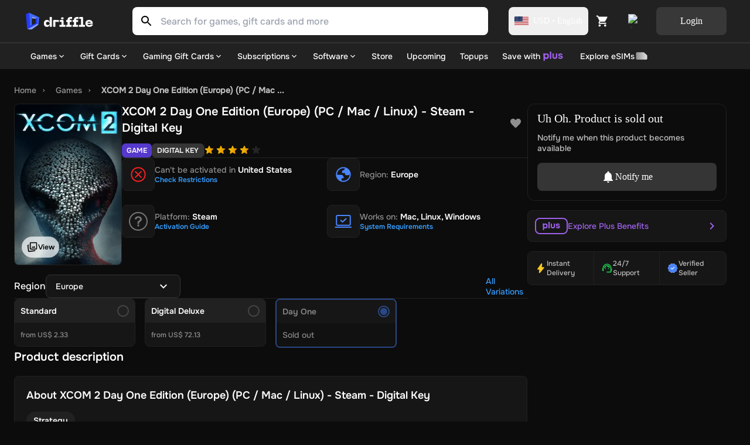

--- FILE ---
content_type: application/javascript; charset=UTF-8
request_url: https://assets.driffle.com/_next/static/chunks/6783.d9ff99952fb97843.js
body_size: 519
content:
"use strict";(self.webpackChunk_N_E=self.webpackChunk_N_E||[]).push([[6783],{96783:function(n,e,t){t.r(e),t.d(e,{default:function(){return Z}});var i=t(85893),o=t(78262),r=t(11163),c=t(67294),u=t(50066),d=t(56802),s=t(59442),p=t(7297);function f(){var n=(0,p.Z)(["\n  display: flex;\n  justify-content: space-between;\n  align-items: center;\n  padding: 16px 0;\n  border-bottom: 1px solid ",";\n  & > p {\n    color: ",";\n    font-family: Onest-SemiBold;\n    font-size: 20px;\n    font-weight: 600;\n  }\n"]);return f=function(){return n},n}function l(){var n=(0,p.Z)(["\n  padding: 0 16px;\n  width: 100%;\n"]);return l=function(){return n},n}function a(){var n=(0,p.Z)(["\n  font-size: 20px;\n  line-height: 24px;\n  font-family: Onest-Semibold;\n  color: ",";\n"]);return a=function(){return n},n}function h(){var n=(0,p.Z)(["\n  padding: 16px 0;\n  font-size: 16px;\n  line-height: 20px;\n  font-family: Onest-Medium;\n  color: #808080;\n  border-bottom: 1px solid ",";\n"]);return h=function(){return n},n}function x(){var n=(0,p.Z)(["\n  display: flex;\n  justify-content: flex-end;\n  padding: 16px 0;\n"]);return x=function(){return n},n}var m=u.ZP.div.withConfig({componentId:"sc-95fc4154-0"})(f(),function(n){return n.theme.palette.border.b2},function(n){return n.theme.palette.text.t1}),g=u.ZP.div.withConfig({componentId:"sc-95fc4154-1"})(l());u.ZP.p.withConfig({componentId:"sc-95fc4154-2"})(a(),function(n){return n.theme.palette.text.t1});var b=u.ZP.p.withConfig({componentId:"sc-95fc4154-3"})(h(),function(n){return n.theme.palette.border.b2}),w=u.ZP.div.withConfig({componentId:"sc-95fc4154-4"})(x()),v=function(n){var e=(0,u.Fg)(),t=(0,r.useRouter)(),p=(0,c.useMemo)(function(){return(0,i.jsxs)(g,{children:[(0,i.jsxs)(m,{children:[(0,i.jsx)("p",{children:"Important Notice"}),(0,i.jsx)(d.ec,{onClick:n.handleClose,url:"/icons/close-24.svg",selected:!0,margin:"0 0 0 0",height:"24px",width:"24px",color:e.palette.text.t1})]}),(0,i.jsx)(b,{children:(0,i.jsx)("p",{children:"The prices of some items in your cart were updated. Please refresh the page to view the updates."})}),(0,i.jsx)(w,{children:(0,i.jsx)(s.Z,{height:"48px",width:"100%",onClick:function(){return t.reload()},children:"Refresh Page"})})]})},[n.handleClose,t,e.palette.text.t1]);return(0,i.jsx)(o.Z,{PaperProps:{style:{maxWidth:"406px",width:"100%",height:"auto",borderRadius:"8px",background:e.palette.background.bg1}},open:n.open,fullWidth:!0,maxWidth:"sm",children:n.open&&p})},Z=(0,c.memo)(v)}}]);

--- FILE ---
content_type: application/javascript; charset=UTF-8
request_url: https://assets.driffle.com/_next/static/chunks/pages/%5Bslug%5D-5f9be0142afd8dc2.js
body_size: 49536
content:
(self.webpackChunk_N_E=self.webpackChunk_N_E||[]).push([[6219],{9104:function(n,e,t){(window.__NEXT_P=window.__NEXT_P||[]).push(["/[slug]",function(){return t(94250)}])},42973:function(n,e,t){"use strict";t.d(e,{Z:function(){return j}});var r=t(26042),i=t(69396),o=t(85893),a=t(41664),l=t.n(a),u=t(67294),d=t(5910),s=t(7297),c=t(50066),p=t(83552);function f(){var n=(0,s.Z)(["\n  margin-bottom: 12px;\n  margin-top: 12px;\n  @media (max-width: ",") {\n    display: none;\n  }\n"]);return f=function(){return n},n}function m(){var n=(0,s.Z)(["\n  list-style: none;\n  margin: 0;\n  padding: 0;\n  display: flex;\n  flex-wrap: wrap;\n"]);return m=function(){return n},n}function h(){var n=(0,s.Z)(["\n  margin: 0;\n  padding: 0;\n  margin-right: 8px;\n  font-size: 14px;\n  font-family: Onest-Medium;\n  &:not(:last-child) {\n    &:after {\n      content: '›';\n      margin: 0px 10px;\n      font-size: 16px;\n      line-height: 14px;\n      color: #969696;\n      font-family: Onest-Bold;\n    }\n  }\n"]);return h=function(){return n},n}function g(){var n=(0,s.Z)(["\n  color: ",";\n  font-weight: ",";\n  cursor: ",";\n\n  &:hover {\n    text-decoration: ",";\n  }\n"]);return g=function(){return n},n}var x=c.ZP.div.withConfig({componentId:"sc-ffd66971-0"})(f(),p.m.mobileMax),v=c.ZP.ul.withConfig({componentId:"sc-ffd66971-1"})(m()),b=c.ZP.li.withConfig({componentId:"sc-ffd66971-2"})(h()),y=c.ZP.span.withConfig({componentId:"sc-ffd66971-3"})(g(),function(n){return n.$isActive?"#BFBFBF":"#969696"},function(n){return n.$isActive?"700":"500"},function(n){return n.$isActive?"default":"pointer"},function(n){return n.$isActive?"none":"underline"}),w=function(n){var e,t=n.items,a=n.showHome,u=void 0===a||a,s=n.homeText,c=n.homeUrl,p=((0,d.b)().messages||{}).home_msg,f=(e=[],u&&e.push({name:s||p||"Home",url:void 0===c?"/":c,position:1}),t.forEach(function(n,t){e.push((0,i.Z)((0,r.Z)({},n),{position:u?t+2:t+1}))}),e);return(0,o.jsx)(x,{children:(0,o.jsx)(v,{children:f.map(function(n,e){var t=e===f.length-1;return(0,o.jsx)(b,{children:t?(0,o.jsx)(y,{$isActive:t,children:n.name}):(0,o.jsx)(l(),{href:n.url,passHref:!0,prefetch:!1,children:(0,o.jsx)("a",{children:(0,o.jsx)(y,{$isActive:t,children:n.name})})})},n.position)})})})},j=(0,u.memo)(w)},73300:function(n,e,t){"use strict";var r=t(26042),i=t(69396),o=t(99534),a=t(85893),l=t(67294),u=t(50066),d=t(83552),s=t(52037),c=t(25621),p=t(32658),f=t(66422),m=t(56802),h=t(80780),g=t(18671),x=function(n){var e=n.options,t=n.placeholder,x=n.value,v=n.handleChange,b=n.disabled,y=n.hideInputInDrawer,w=n.containerStyle,j=n.dropDownStyle,C=n.dropDownOptionStyle,Z=n.valueStyle,k=n.valueSubtitleStyle,P=n.dropDownOptionStyleDisabled,I=n.dropDownOptionStyleActive,S=n.showDivider,_=n.error,M=(n.name,n.optionsContainerStyle),O=(0,o.Z)(n,["options","placeholder","value","handleChange","disabled","hideInputInDrawer","containerStyle","dropDownStyle","dropDownOptionStyle","valueStyle","valueSubtitleStyle","dropDownOptionStyleDisabled","dropDownOptionStyleActive","showDivider","error","name","optionsContainerStyle"]),D=(0,s.Z)().width,R=(0,u.Fg)(),T=(0,l.useRef)(null),B=(0,l.useRef)(null),F=(0,l.useState)(!1),A=F[0],N=F[1],q=(0,l.useState)("bottom"),E=q[0],L=q[1],z=(0,l.useCallback)(function(){b||N(function(n){return!n})},[b]),U=(0,l.useCallback)(function(n,e){v(n,e),N(!1)},[v]),G=(0,l.useCallback)(function(n){var e=n.target;T.current&&!T.current.contains(e)&&D&&D>(0,c.P)(d.m.mobileMax)&&N(!1)},[T,D]);return(0,l.useEffect)(function(){return document.addEventListener("mousedown",G),function(){document.removeEventListener("mousedown",G)}},[G]),(0,l.useEffect)(function(){if(B.current){var n=document.getElementById("__next");n&&((null==n?void 0:n.getBoundingClientRect().height)-B.current.getBoundingClientRect().y<=400?L("top"):L("bottom"))}},[B]),(0,a.jsxs)(h.D6,{ref:T,style:null!=w?w:{},children:[(0,a.jsxs)(h.lq,{style:O.style?x?O.style:(0,i.Z)((0,r.Z)({},O.style),{color:R.palette.text.t3}):{},onClick:z,width:O.width,disabled:b,height:O.height,children:[(0,a.jsxs)("span",{style:{display:"flex",alignItems:"center"},children:[x&&x.icon&&x.icon,(0,a.jsx)("p",{style:Z?x?Z:(0,i.Z)((0,r.Z)({},Z),{color:R.palette.text.t3}):x?{}:(0,i.Z)((0,r.Z)({},Z),{color:R.palette.text.t3}),children:(null==x?void 0:x.name)?D&&D>(0,c.P)(d.m.mobileMax)?String(null==x?void 0:x.name):(0,p.bP)(String(null==x?void 0:x.name),30):t})]}),(0,a.jsx)("div",{children:(0,a.jsx)(m.ec,{url:"/icons/arrow-down-chevron-24.svg",width:"24px",height:"24px",margin:"0",selected:!0,color:R.palette.text.t1})})]}),!!_&&(0,a.jsx)(f.jj,{children:_}),e&&A?D&&D>(0,c.P)(d.m.mobileMax)?(0,a.jsx)(h.Fj,{anchor:E,ref:B,open:A,style:null!=j?j:{},children:(0,a.jsx)(h.lW,{children:e.map(function(n,t){return(0,a.jsxs)("div",{children:[(0,a.jsxs)(h.PN,{style:n.disabled?P:n.value===(null==x?void 0:x.value)?I:null!=C?C:{},onClick:function(){return U(n,t)},children:[(0,a.jsxs)("div",{style:n&&n.subtitle?{display:"flex",flexDirection:"column",gap:"4px "}:{},children:[(0,a.jsxs)("span",{style:{display:"flex",gap:n&&n.icon?"4px":void 0,alignItems:"center"},children:[(0,a.jsx)("div",{style:n.disabled?{filter:"grayscale(1)"}:{},children:n&&n.icon}),n.name]}),(0,a.jsx)("div",{style:k?(0,r.Z)({},k):{},children:null==n?void 0:n.subtitle})]}),(0,a.jsx)("div",{children:(0,a.jsx)(m.ec,{url:"/icons/tick.svg",width:"24px",height:"24px",margin:"0",selected:!0,color:R.palette.text.primary,style:{display:n.value===(null==x?void 0:x.value)?"block":"none"}})})]}),S&&t!==e.length-1&&(0,a.jsx)("div",{style:{height:"1px",width:"100%",background:R.palette.divider.d1,margin:"2px 0"}})]},t)})})}):(0,a.jsx)(g.Z,{options:e,open:A,setOpen:N,toggleDropdown:z,value:x,title:t||"Select country code",handleOptionClick:U,hideInputInDrawer:y,containerStyle:w,dropDownStyle:j,dropDownOptionStyle:C,valueStyle:Z,dropDownOptionStyleDisabled:P,dropDownOptionStyleActive:I,showDivider:S,valueSubtitleStyle:k,optionsContainerStyle:M}):null]})};e.Z=(0,l.memo)(x)},80099:function(n,e,t){"use strict";t.d(e,{Z:function(){return b}});var r=t(85893),i=t(67294),o=t(13722),a=t(7297),l=t(50066),u=t(81327),d=t(83552);function s(){var n=(0,a.Z)(["\n  width: 100%;\n  height: 70px;\n  /* position: relative; */\n  display: flex;\n  background-color: ",";\n  /* justify-content: center; */\n  align-items: center;\n  justify-content: center;\n  box-shadow: 0px 16px 24px #0000000b;\n  top: 0;\n  @media (max-width: ",") {\n    display: none;\n  }\n"]);return s=function(){return n},n}function c(){var n=(0,a.Z)(["\n  height: 100%;\n  position: relative;\n  margin: 0 24px;\n  width: 100%;\n  /* @media (min-width: 480px) {\n    margin: 0 20px;\n  }\n  @media (min-width: 800px) {\n    margin: 0 20px;\n    width: 100%;\n  }\n  @media (min-width: 1200px) {\n    max-width: 90%;\n    width: 100%;\n    margin: auto;\n  } */\n  @media (min-width: ",") {\n    max-width: calc(90% + 32px);\n    width: 100%;\n    margin: auto;\n  }\n\n  display: flex;\n  align-items: center;\n  top: 0;\n"]);return c=function(){return n},n}function p(){var n=(0,a.Z)(["\n  display: flex;\n  flex-direction: row;\n  height: 100%;\n  div {\n    justify-content: flex-start;\n  }\n"]);return p=function(){return n},n}function f(){var n=(0,a.Z)(["\n  display: flex;\n  position: absolute;\n  right: 0;\n  flex-direction: row;\n  height: 100%;\n  align-items: center;\n  justify-content: center;\n  div {\n    justify-content: flex-end;\n  }\n"]);return f=function(){return n},n}function m(){var n=(0,a.Z)(["\n  display: flex;\n  margin-right: 15px;\n  height: 100%;\n  align-items: center;\n  justify-content: center;\n  @media (max-width: 1024) {\n    flex-direction: column;\n  }\n  cursor: pointer;\n  transition: 0.3s ease-in-out;\n"]);return m=function(){return n},n}function h(){var n=(0,a.Z)(["\n  color: ",";\n  padding: 12px 16px;\n  border-radius: 8px;\n  font: 16px/16px Onest-Bold;\n  &:hover {\n    background: ",";\n  }\n"]);return h=function(){return n},n}function g(){var n=(0,a.Z)(["\n  display: flex;\n  /* height: 100%; */\n  margin-top: 10px;\n  margin-left: 10px;\n  align-items: center;\n  justify-content: center;\n"]);return g=function(){return n},n}function x(){var n=(0,a.Z)(["\n  z-index: 4;\n  #dropdownContentWrapper {\n    display: none;\n    position: absolute;\n  }\n  #dropdownContent {\n    background-color: ",";\n    min-width: 160px;\n    box-shadow: 0px 8px 32px #00000014;\n    z-index: 1;\n    border: 1px solid #e0e0e0;\n    transition: opacity 2s ease-in;\n    border-radius: 8px;\n  }\n  &:hover {\n    #dropdownContentWrapper {\n      padding-top: 16px;\n      display: block;\n      transition: opacity 2s ease-in;\n    }\n  }\n"]);return x=function(){return n},n}l.ZP.nav.withConfig({componentId:"sc-d527dacc-0"})(s(),u.DM.white,d.m.mobileMax),l.ZP.div.withConfig({componentId:"sc-d527dacc-1"})(c(),d.m.desktopMin),l.ZP.div.withConfig({componentId:"sc-d527dacc-2"})(p()),l.ZP.div.withConfig({componentId:"sc-d527dacc-3"})(f()),l.ZP.div.withConfig({componentId:"sc-d527dacc-4"})(m()),l.ZP.div.withConfig({componentId:"sc-d527dacc-5"})(h(),u.DM.blackPrimary,u.DM.greyLight3),l.ZP.div.withConfig({componentId:"sc-d527dacc-6"})(g()),l.ZP.div.withConfig({componentId:"sc-d527dacc-7"})(x(),u.DM.white);var v=function(n){var e;return(0,r.jsx)(r.Fragment,{children:(0,r.jsx)(o.Z,{type:null!==(e=n.type)&&void 0!==e?e:"",hideHamburger:n.hideHamburger})})},b=(0,i.memo)(v)},98491:function(n,e,t){"use strict";t.d(e,{$W:function(){return Y},$p:function(){return G},AM:function(){return nv},A_:function(){return ny},As:function(){return nl},D_:function(){return nj},KR:function(){return ne},KS:function(){return nr},Mt:function(){return nt},NS:function(){return Q},Ng:function(){return nd},OT:function(){return H},OX:function(){return nu},RE:function(){return nf},Rd:function(){return nn},Uq:function(){return K},WW:function(){return ng},Wx:function(){return nh},Z1:function(){return nC},bc:function(){return X},dC:function(){return nc},eT:function(){return $},f3:function(){return nw},gA:function(){return W},gb:function(){return ns},iU:function(){return np},iz:function(){return V},lm:function(){return J},oe:function(){return na},r7:function(){return ni},sY:function(){return nx},uQ:function(){return nm},v5:function(){return no},zK:function(){return nb}});var r=t(7297),i=t(50066),o=t(83552);function a(){var n=(0,r.Z)(["\n  display: flex;\n  width: 100%;\n  flex-direction: column;\n  gap: 16px;\n  @media (max-width: ",") {\n    display: none;\n  }\n"]);return a=function(){return n},n}function l(){var n=(0,r.Z)(["\n  display: flex;\n  width: 100%;\n  height: 1px;\n  background-color: ",";\n"]);return l=function(){return n},n}function u(){var n=(0,r.Z)(["\n  width: fit-content;\n  font: 1rem/1.25rem Onest-Medium;\n  color: ",";\n  text-transform: capitalize;\n  text-wrap: nowrap;\n"]);return u=function(){return n},n}function d(){var n=(0,r.Z)(["\n  font: 0.875rem/1.125rem Onest-Medium;\n  color: ",";\n  text-wrap: nowrap;\n  cursor: pointer;\n"]);return d=function(){return n},n}function s(){var n=(0,r.Z)(["\n  display: flex;\n  flex-direction: row;\n  gap: 12px;\n  align-items: center;\n  @media (max-width: ",") {\n    flex-direction: column;\n    align-items: flex-start;\n  }\n"]);return s=function(){return n},n}function c(){var n=(0,r.Z)(["\n  display: flex;\n  width: 100%;\n"]);return c=function(){return n},n}function p(){var n=(0,r.Z)(["\n  display: grid;\n  width: 100%;\n  grid-template-columns: repeat(auto-fill, minmax(172px, 1fr));\n  grid-gap: 16px;\n  justify-content: start;\n"]);return p=function(){return n},n}function f(){var n=(0,r.Z)(["\n  display: flex;\n  justify-content: center;\n  align-items: center;\n  width: 100%;\n  button {\n    height: 40px;\n    font: 0.875rem/1.125rem Onest-SemiBold;\n  }\n  @media (max-width: ",") {\n    > button {\n      width: 100%;\n      @media (max-width: ",") {\n        height: 32px;\n        font: 0.75rem/1rem Onest-SemiBold;\n      }\n    }\n  }\n"]);return f=function(){return n},n}function m(){var n=(0,r.Z)(["\n  border: ",";\n  overflow: hidden;\n  border-radius: 8px;\n  box-sizing: border-box;\n  min-width: 172px;\n  width: 100%;\n  cursor: pointer;\n  background-color: ",";\n  position: relative;\n  opacity: ",";\n"]);return m=function(){return n},n}function h(){var n=(0,r.Z)(["\n  display: flex;\n  background: ",";\n  height: 100%;\n  width: 100%;\n  position: absolute;\n"]);return h=function(){return n},n}function g(){var n=(0,r.Z)(["\n  display: flex;\n  flex-direction: row;\n  align-items: center;\n  justify-content: space-between;\n  background-color: ",";\n  gap: 16px;\n  padding: 10px;\n  width: 100%;\n  height: 40px;\n  width: 100%;\n"]);return g=function(){return n},n}function x(){var n=(0,r.Z)(["\n  display: flex;\n  flex-direction: row;\n  height: 20px;\n  width: 20px;\n  justify-content: center;\n  align-items: center;\n"]);return x=function(){return n},n}function v(){var n=(0,r.Z)(["\n  flex: 1;\n  margin: 0;\n  padding: 0;\n  width: 100%;\n  font: 0.875rem/1.25rem Onest-Semibold;\n  color: ",";\n  text-wrap: nowrap;\n"]);return v=function(){return n},n}function b(){var n=(0,r.Z)(["\n  height: 20px;\n  width: 20px;\n  appearance: none;\n  border: 2px solid\n    ",";\n  border-radius: 50%;\n  outline: none;\n  cursor: pointer;\n  position: relative;\n\n  &:checked {\n    border-color: ",";\n  }\n\n  &:before {\n    content: '';\n    height: 12px; /* Adjust the size for the inner white circle */\n    width: 12px;\n    border-radius: 50%;\n    background-color: ",";\n    position: absolute;\n    top: 50%;\n    left: 50%;\n    transform: translate(-50%, -50%);\n    transition: transform 0.2s ease-in-out;\n  }\n  &:checked:before {\n    transform: translate(-50%, -50%) scale(1);\n  }\n"]);return b=function(){return n},n}function y(){var n=(0,r.Z)(["\n  min-height: 40px;\n  background-color: ",";\n  display: flex;\n  flex-direction: row;\n  align-items: center;\n  padding: 10px;\n"]);return y=function(){return n},n}function w(){var n=(0,r.Z)(["\n  font: 0.875rem/1.125rem Onest-Medium;\n  color: ",";\n  span {\n    font: 0.75rem/1rem Onest-Medium;\n    color: ",";\n  }\n"]);return w=function(){return n},n}function j(){var n=(0,r.Z)(["\n  display: flex;\n  flex-direction: column;\n  gap: 12px;\n\n  @media (min-width: ",") {\n    display: none;\n  }\n"]);return j=function(){return n},n}function C(){var n=(0,r.Z)(["\n  display: flex;\n  flex-direction: column;\n  gap: 12px;\n  padding: 12px;\n  background: ",";\n  border: 1px solid ",";\n  border-radius: 8px;\n  @media (min-width: ",") {\n    display: none;\n  }\n"]);return C=function(){return n},n}function Z(){var n=(0,r.Z)(["\n  display: flex;\n  border-radius: 8px;\n  width: 100%;\n  padding: 10px 16px;\n  justify-content: space-between;\n  height: 42px;\n  border: 1px solid ",";\n  p {\n    font: 0.875rem/1.25rem Onest-Medium;\n    color: ",";\n    margin: 0;\n    padding: 0;\n  }\n"]);return Z=function(){return n},n}function k(){var n=(0,r.Z)(["\n  display: flex;\n  flex-direction: row;\n  align-items: center;\n  justify-content: space-between;\n  padding: 12px 16px;\n  > p {\n    font: 1rem/1.25rem Onest-SemiBold;\n    color: ",";\n    margin: 0;\n    padding: 0;\n  }\n  border-bottom: 1px solid ",";\n"]);return k=function(){return n},n}function P(){var n=(0,r.Z)(["\n  display: flex;\n  flex-direction: column;\n  overflow-y: auto;\n  max-height: 80vh;\n"]);return P=function(){return n},n}function I(){var n=(0,r.Z)(["\n  display: flex;\n  justify-content: center;\n  padding: 16px;\n  width: 100%;\n"]);return I=function(){return n},n}function S(){var n=(0,r.Z)(["\n  display: flex;\n  flex-direction: row;\n  justify-content: space-between;\n  align-items: center;\n  padding: 12px 16px;\n  border-bottom: 1px solid ",";\n"]);return S=function(){return n},n}function _(){var n=(0,r.Z)(["\n  font: 0.875rem/1.125rem Onest-Medium;\n  color: ",";\n"]);return _=function(){return n},n}function M(){var n=(0,r.Z)(["\n  display: flex;\n  gap: 12px;\n  align-items: center;\n"]);return M=function(){return n},n}function O(){var n=(0,r.Z)(["\n  display: flex;\n  flex-direction: column;\n  gap: 2px;\n  align-items: flex-end;\n  font: 0.875rem/1.125rem Onest-Medium;\n  color: ",";\n  span {\n    font: 0.675rem/0.675rem Onest-Medium;\n    color: ",";\n  }\n"]);return O=function(){return n},n}function D(){var n=(0,r.Z)(["\n  display: flex;\n  flex-direction: column;\n  gap: 12px;\n  width: 100%;\n"]);return D=function(){return n},n}function R(){var n=(0,r.Z)(["\n  display: flex;\n  flex-direction: row;\n  align-items: center;\n  gap: 12px;\n  padding: 12px;\n  border-radius: 12px;\n  background-color: ",";\n  border: 2px solid\n    ",";\n  cursor: pointer;\n  transition: all 0.2s ease;\n  position: relative;\n\n  &:hover {\n    border-color: ",";\n  }\n"]);return R=function(){return n},n}function T(){var n=(0,r.Z)(["\n  display: flex;\n  align-items: center;\n  justify-content: center;\n  flex-shrink: 0;\n"]);return T=function(){return n},n}function B(){var n=(0,r.Z)(["\n  display: flex;\n  flex-direction: row;\n  align-items: center;\n  justify-content: space-between;\n  flex: 1;\n  gap: 12px;\n"]);return B=function(){return n},n}function F(){var n=(0,r.Z)(["\n  display: flex;\n  flex-direction: column;\n  flex: 1;\n  p {\n    font: 0.875rem/1.25rem Onest-Medium;\n    color: ",";\n    margin: 0;\n    padding: 0;\n  }\n"]);return F=function(){return n},n}function A(){var n=(0,r.Z)(["\n  font: 0.875rem/1.25rem Onest-Medium;\n  color: ",";\n  font-weight: 500;\n"]);return A=function(){return n},n}function N(){var n=(0,r.Z)(["\n  height: 20px;\n  width: 20px;\n  appearance: none;\n  border: 2px solid\n    ",";\n  border-radius: 50%;\n  outline: none;\n  cursor: pointer;\n  position: relative;\n  flex-shrink: 0;\n  margin: 0;\n  padding: 4px;\n\n  &:before {\n    content: '';\n    height: 12px;\n    width: 12px;\n    border-radius: 50%;\n    background-color: ",";\n    position: absolute;\n    top: 50%;\n    left: 50%;\n    transform: translate(-50%, -50%);\n    transition: all 0.2s ease;\n  }\n\n  &:checked:before {\n    transform: translate(-50%, -50%) scale(1);\n  }\n"]);return N=function(){return n},n}function q(){var n=(0,r.Z)(["\n  position: absolute;\n  bottom: 8px;\n  right: 8px;\n  display: flex;\n  align-items: center;\n  gap: 4px;\n  padding: 4px 8px;\n  background-color: #ff6b35;\n  border-radius: 12px;\n  font: 0.625rem/0.875rem Onest-Medium;\n  color: #ffffff;\n"]);return q=function(){return n},n}function E(){var n=(0,r.Z)(["\n  display: flex;\n  flex-direction: column;\n  gap: 12px;\n  width: 100%;\n"]);return E=function(){return n},n}function L(){var n=(0,r.Z)(["\n  display: flex;\n  width: 100%;\n  border: 1px solid ",";\n  border-radius: 8px;\n  background-color: ",";\n  overflow: hidden;\n"]);return L=function(){return n},n}function z(){var n=(0,r.Z)(["\n  display: flex;\n  flex-direction: column;\n  align-items: center;\n  justify-content: center;\n  padding: 10px 16px;\n  height: 44px;\n  flex: 1;\n  border-right: 1px solid ",";\n  background-color: ",";\n  color: ",";\n  font: 0.875rem/1.25rem Onest-Medium;\n  cursor: pointer;\n  transition: all 0.2s ease;\n  position: relative;\n\n  &:last-child {\n    border-right: none;\n  }\n\n  &:hover {\n    background-color: ",";\n  }\n"]);return z=function(){return n},n}function U(){var n=(0,r.Z)(["\n  display: flex;\n  flex-direction: column;\n  gap: 16px;\n  @media (min-width: ",") {\n    display: none;\n  }\n"]);return U=function(){return n},n}var G=i.ZP.div.withConfig({componentId:"sc-e7d06b5f-0"})(a(),o.m.mobileMax),V=i.ZP.div.withConfig({componentId:"sc-e7d06b5f-1"})(l(),function(n){return n.theme.palette.border.b1}),H=i.ZP.div.withConfig({componentId:"sc-e7d06b5f-2"})(u(),function(n){return n.theme.palette.text.t1}),W=i.ZP.div.withConfig({componentId:"sc-e7d06b5f-3"})(d(),function(n){return n.theme.palette.text.primary}),K=i.ZP.div.withConfig({componentId:"sc-e7d06b5f-4"})(s(),o.m.mobileMax),Y=i.ZP.div.withConfig({componentId:"sc-e7d06b5f-5"})(c()),X=i.ZP.div.withConfig({componentId:"sc-e7d06b5f-6"})(p()),$=i.ZP.div.withConfig({componentId:"sc-e7d06b5f-7"})(f(),o.m.tabletMax,o.m.mobileMax),Q=i.ZP.div.withConfig({componentId:"sc-e7d06b5f-8"})(m(),function(n){return n.selected?"2px solid"+n.theme.palette.primary.main:"1px solid"+n.theme.palette.border.b1},function(n){return n.theme.palette.background.bg1},function(n){return n.inStock?1:.5});i.ZP.div.withConfig({componentId:"sc-e7d06b5f-9"})(h(),function(n){return"dark"===n.theme.mode?"linear-gradient(90deg, rgba(12, 12, 12, 0) 0%, #0c0c0c 100%)":"transparent"});var J=i.ZP.div.withConfig({componentId:"sc-e7d06b5f-10"})(g(),function(n){return n.theme.palette.background.bg3}),nn=i.ZP.div.withConfig({componentId:"sc-e7d06b5f-11"})(x()),ne=i.ZP.p.withConfig({componentId:"sc-e7d06b5f-12"})(v(),function(n){return n.theme.palette.text.t1}),nt=i.ZP.input.withConfig({componentId:"sc-e7d06b5f-13"})(b(),function(n){return"dark"===n.theme.mode?"#444444":"#d9d9d9"},function(n){return n.theme.palette.primary.main},function(n){return n.checked?n.theme.palette.primary.main:"transparent"}),nr=i.ZP.div.withConfig({componentId:"sc-e7d06b5f-14"})(y(),function(n){return n.theme.palette.background.bg1}),ni=i.ZP.div.withConfig({componentId:"sc-e7d06b5f-15"})(w(),function(n){return n.theme.palette.text.t1},function(n){return n.theme.palette.text.t3}),no=i.ZP.div.withConfig({componentId:"sc-e7d06b5f-16"})(j(),o.m.mobileMax),na=i.ZP.div.withConfig({componentId:"sc-e7d06b5f-17"})(C(),function(n){return n.theme.palette.background.bg1},function(n){return n.theme.palette.border.b1},o.m.tabletMin),nl=i.ZP.div.withConfig({componentId:"sc-e7d06b5f-18"})(Z(),function(n){return n.theme.palette.border.b2},function(n){return n.theme.palette.text.t1}),nu=i.ZP.div.withConfig({componentId:"sc-e7d06b5f-19"})(k(),function(n){return n.theme.palette.text.t1},function(n){return n.theme.palette.border.b1}),nd=i.ZP.div.withConfig({componentId:"sc-e7d06b5f-20"})(P());i.ZP.div.withConfig({componentId:"sc-e7d06b5f-21"})(I());var ns=i.ZP.div.withConfig({componentId:"sc-e7d06b5f-22"})(S(),function(n){return n.theme.palette.border.b1}),nc=i.ZP.div.withConfig({componentId:"sc-e7d06b5f-23"})(_(),function(n){return n.theme.palette.text.t1}),np=i.ZP.div.withConfig({componentId:"sc-e7d06b5f-24"})(M()),nf=i.ZP.div.withConfig({componentId:"sc-e7d06b5f-25"})(O(),function(n){return n.theme.palette.text.t1},function(n){return n.theme.palette.text.t3}),nm=i.ZP.div.withConfig({componentId:"sc-e7d06b5f-26"})(D()),nh=i.ZP.div.withConfig({componentId:"sc-e7d06b5f-27"})(R(),function(n){return n.theme.palette.background.bg3},function(n){return n.selected?n.theme.palette.text.primary||"#4885FF":n.isPopular?"#FF6B35":n.theme.palette.border.b2||"#E7E7E7"},function(n){return n.selected?n.theme.palette.text.primary||"#4885FF":n.theme.palette.border.b1}),ng=i.ZP.div.withConfig({componentId:"sc-e7d06b5f-28"})(T()),nx=i.ZP.div.withConfig({componentId:"sc-e7d06b5f-29"})(B()),nv=i.ZP.div.withConfig({componentId:"sc-e7d06b5f-30"})(F(),function(n){return n.theme.palette.text.t1}),nb=i.ZP.div.withConfig({componentId:"sc-e7d06b5f-31"})(A(),function(n){return n.theme.palette.text.t1}),ny=i.ZP.input.withConfig({componentId:"sc-e7d06b5f-32"})(N(),function(n){return n.checked?n.theme.palette.text.primary||"#4885FF":n.theme.palette.text.disabled||"#4885FF"},function(n){return n.checked?n.theme.palette.text.primary||"#4885FF":"transparent"});i.ZP.div.withConfig({componentId:"sc-e7d06b5f-33"})(q());var nw=i.ZP.div.withConfig({componentId:"sc-e7d06b5f-34"})(E()),nj=i.ZP.div.withConfig({componentId:"sc-e7d06b5f-35"})(L(),function(n){return n.theme.palette.border.b1},function(n){return n.theme.palette.background.bg1}),nC=i.ZP.div.withConfig({componentId:"sc-e7d06b5f-36"})(z(),function(n){return n.theme.palette.border.b1},function(n){return n.active?n.theme.palette.background.bg3:n.theme.palette.background.bg1},function(n){return n.theme.palette.text.t1},function(n){return n.active?n.theme.palette.background.bg3:n.theme.palette.background.bg2});i.ZP.div.withConfig({componentId:"sc-e7d06b5f-37"})(U(),o.m.tabletMin)},6550:function(n,e,t){"use strict";t.r(e);var r=t(85893),i=t(58826),o=t(93946),a=t(67294),l=t(50066),u=t(56802),d=t(84818),s=t(5910),c=t(16410),p=t(73005),f=t(92305),m=function(n){var e=n.toggleDrawer,t=n.drawerState,m=n.products,h=(0,a.useContext)(l.Ni),g=(0,c.C)(function(n){return n.user}).user,x=(0,s.b)().messages||{},v=x.you_will_be_notified_msg,b=x.a_mail_will_be_sent_to_the_email_msg,y=(0,f.Z)({product:m,show:t});return(0,r.jsxs)(i.ZP,{anchor:"bottom",onClose:e,open:t,style:{zIndex:120},sx:{"& .MuiDrawer-paper":{boxSizing:"border-box",maxHeight:"85vh"}},PaperProps:{square:!1,style:{borderRadius:"16px 16px 0 0",background:h.palette.background.bg1}},children:[(0,r.jsx)("div",{style:{position:"absolute",top:"24px",right:"24px"},children:(0,r.jsx)(o.Z,{onClick:e,children:(0,r.jsx)(u.ec,{url:"/icons/close-24.svg",selected:!0,margin:"0",height:"20px",width:"20px",color:h.palette.text.t1})})}),(0,r.jsxs)(d.fK,{children:[(0,r.jsx)(d.Fz,{src:"/icons/bell_notification.webp"}),(0,r.jsx)(d.Nu,{children:(0,r.jsx)(d.Nu,{children:v})}),(0,r.jsxs)(d.lN,{children:[null==b?void 0:b.split("[_EMAIL_]")[0]," ",(0,r.jsx)("span",{children:null==g?void 0:g.email})," ",null==b?void 0:b.split("[_EMAIL_]")[1]]})]}),y.similarProducts.length>0&&(0,r.jsx)(r.Fragment,{children:(0,r.jsxs)(d.OP,{children:[(0,r.jsx)(d.Wh,{children:"Similar products"}),(0,r.jsx)(d.sT,{children:(0,r.jsx)("section",{children:(0,r.jsx)(p.Z,{title:"",type:"",onClick:e,products:y.similarProducts,titleName:"notify_me_similar_products"})})})]})})]})};e.default=m},32441:function(n,e,t){"use strict";t.r(e);var r=t(85893),i=t(78262),o=t(93946),a=t(50066),l=t(5910),u=t(16410),d=t(56802),s=t(84818),c=t(73005),p=t(92305),f=function(n){var e=n.show,t=n.handleModal,f=n.products,m=(0,a.Fg)(),h=(0,u.C)(function(n){return n.user}).user,g=(0,l.b)().messages||{},x=g.similar_products_msg,v=g.you_will_be_notified_msg,b=g.a_mail_will_be_sent_to_the_email_msg,y=(0,p.Z)({product:f,show:e});return(0,r.jsxs)(i.Z,{PaperProps:{style:{borderRadius:"16px",background:m.palette.background.bg1,position:"relative"}},open:e,fullWidth:!0,onClose:t,maxWidth:"md",children:[(0,r.jsx)("div",{style:{position:"absolute",top:"24px",right:"24px"},children:(0,r.jsx)(o.Z,{onClick:t,children:(0,r.jsx)(d.ec,{url:"/icons/close-24.svg",selected:!0,margin:"0",height:"20px",width:"20px",color:m.palette.text.t1})})}),(0,r.jsxs)(s.fK,{children:[(0,r.jsx)(s.Fz,{src:"/icons/bell_notification.webp"}),(0,r.jsx)(s.Nu,{children:v}),(0,r.jsxs)(s.lN,{children:[null==b?void 0:b.split("[_EMAIL_]")[0]," ",(0,r.jsx)("span",{children:null==h?void 0:h.email})," ",null==b?void 0:b.split("[_EMAIL_]")[1]]})]}),y.similarProducts.length>0&&(0,r.jsx)(r.Fragment,{children:(0,r.jsxs)(s.OP,{children:[(0,r.jsx)(s.Wh,{children:x}),(0,r.jsx)(s.sT,{children:(0,r.jsx)("section",{children:(0,r.jsx)(c.Z,{title:"",type:"",onClick:t,products:y.similarProducts,titleName:"notify_me_similar_products"})})})]})})]})};e.default=f},84818:function(n,e,t){"use strict";t.d(e,{Fz:function(){return g},Nu:function(){return x},OP:function(){return b},Wh:function(){return w},cG:function(){return C},fK:function(){return h},lN:function(){return v},sT:function(){return j},yo:function(){return y}});var r=t(7297),i=t(50066),o=t(83552);function a(){var n=(0,r.Z)(["\n  display: flex;\n  flex-direction: column;\n  justify-content: center;\n  align-items: center;\n  font: 1.5rem/1rem Onest-Bold;\n  background: ",";\n  color: ",";\n  padding: 32px 24px 32px 24px;\n  gap: 16px;\n"]);return a=function(){return n},n}function l(){var n=(0,r.Z)(["\n  width: 154px;\n  height: 120px;\n"]);return l=function(){return n},n}function u(){var n=(0,r.Z)(["\n  color: ",";\n  text-align: center;\n  font-family: Onest-Bold;\n  font-size: 20px;\n  font-style: normal;\n  font-weight: 700;\n  line-height: 24px; /* 120% */\n"]);return u=function(){return n},n}function d(){var n=(0,r.Z)(["\n  color: ",";\n  text-align: center;\n  font-size: 14px;\n  font-style: normal;\n  font-weight: 500;\n  line-height: 18px; /* 128.571% */\n\n  & > span {\n    color: ",";\n\n    font-size: 14px;\n    font-style: normal;\n    font-weight: 500;\n    line-height: 18px;\n  }\n"]);return d=function(){return n},n}function s(){var n=(0,r.Z)(["\n  background: ",";\n  padding: 20px;\n  @media (max-width: ",") {\n    border-top: 1px solid ",";\n    background: ",";\n    padding: 20px 0px 20px 0px;\n  }\n"]);return s=function(){return n},n}function c(){var n=(0,r.Z)(["\n  display: flex;\n\n  // display: grid;\n  // grid-template-columns: repeat(auto-fit, minmax(158px, 1fr));\n  padding-top: 16px;\n  & > a {\n    max-width: 200px;\n  }\n  gap: 16px;\n"]);return c=function(){return n},n}function p(){var n=(0,r.Z)(["\ncolor: ",";!\nfont-size: 20px;\nfont-style: normal;\nfont-family:Onest-Bold;\nfont-weight: 700;\nline-height: 20px; /* 112.5% */\n@media (max-width: ",") {\n    font-size: 14px;\n    padding-left: 16px;\n  }\n"]);return p=function(){return n},n}function f(){var n=(0,r.Z)(["\n  & > section > div {\n    display: flex;\n    gap: 16px;\n  }\n  & > section {\n    display: flex;\n    // flex-direction: column;\n    overflow-x: auto;\n    gap: 24px;\n    scroll-behavior: smooth;\n    &::-webkit-scrollbar {\n      display: none;\n    }\n  }\n  @media (max-width: ",") {\n    & > section > div {\n      gap: 12px;\n    }\n    & > section {\n      padding: 0px 16px 0px 16px;\n    }\n  }\n"]);return f=function(){return n},n}function m(){var n=(0,r.Z)(["\n  display: flex;\n  margin-top: 12px;\n"]);return m=function(){return n},n}var h=i.ZP.div.withConfig({componentId:"sc-2f945eb0-0"})(a(),function(n){return n.theme.palette.background.bg2},function(n){return n.theme.palette.text.t1}),g=i.ZP.img.withConfig({componentId:"sc-2f945eb0-1"})(l()),x=i.ZP.p.withConfig({componentId:"sc-2f945eb0-2"})(u(),function(n){return n.theme.palette.text.t1}),v=i.ZP.p.withConfig({componentId:"sc-2f945eb0-3"})(d(),function(n){return n.theme.palette.text.t3},function(n){return n.theme.palette.text.t1}),b=i.ZP.div.withConfig({componentId:"sc-2f945eb0-4"})(s(),function(n){return"dark"===n.theme.mode?n.theme.palette.background.bg1:"rgba(65, 106, 255, 0.1)"},o.m.tabletMax,function(n){return n.theme.palette.divider.d1},function(n){return n.theme.palette.background.bg2}),y=i.ZP.div.withConfig({componentId:"sc-2f945eb0-5"})(c()),w=i.ZP.p.withConfig({componentId:"sc-2f945eb0-6"})(p(),function(n){return n.theme.palette.text.t1},o.m.tabletMax),j=i.ZP.div.withConfig({componentId:"sc-2f945eb0-7"})(f(),o.m.tabletMax),C=i.ZP.div.withConfig({componentId:"sc-2f945eb0-8"})(m())},73005:function(n,e,t){"use strict";var r=t(85893),i=t(5616),o=t(9526),a=t(11163);t(67294);var l=t(83552),u=t(76998),d=t(7898),s=t(52037),c=t(77094),p=t(25621),f=t(77534),m=t(56951),h=t(89158),g=t(84818),x=function(n){var e=n.products,t=(n.type,n.title,n.onClick),x=(n.shouldRecommend,n.titleName),v=(0,a.useRouter)(),b=(0,s.Z)().width,y=(0,u.z)().cleverTap;return(0,r.jsxs)(r.Fragment,{children:[b&&b>(0,p.P)(l.m.mobileMax)&&(0,r.jsx)(g.yo,{children:e.map(function(n,e){return n?(0,r.jsx)("div",{children:(0,r.jsx)(h.Z,{product:n,page:"home",index:e,collectionName:x,clickBubble:function(){t(),(0,f.WU)({collectionName:x,pageUrl:window.location.href,productName:n.title,productSlug:n.slug,basePrice:n.price?n.price.toString():"",productPlatform:n.platform,discount:n&&Number(n.mrp)>0?Math.round((Number(n.mrp)-Number(n.price))*100/Number(n.mrp)):0,productImage:n.image,productRegion:(0,d.BB)(n.regionId.toString())},y),(0,c.kY)({category:"product_card",action:"click",label:x,properties:"product",value:[n.slug],from:v})}})},e):(0,r.jsxs)(i.Z,{sx:{ml:"24px"},children:[(0,r.jsx)(o.Z,{variant:"rectangular",height:"248px",width:"178px",animation:"wave",sx:{borderRadius:"8px"}}),(0,r.jsx)(o.Z,{variant:"rectangular",height:"1rem",width:"70%",animation:"wave",sx:{borderRadius:"8px",mt:"8px",mb:"4px"}}),(0,r.jsx)(o.Z,{variant:"rectangular",height:"1rem",width:"40%",animation:"wave",sx:{borderRadius:"8px"}})]},e)})}),b&&b<=(0,p.P)(l.m.mobileMax)&&(0,r.jsx)(g.cG,{children:e.map(function(n,e){return(0,r.jsx)("div",{style:{minWidth:"327px"},children:(0,r.jsx)(m.Z,{fullWidth:!0,product:n,location:x,clickBubble:function(){t(),(0,f.WU)({collectionName:x,pageUrl:window.location.href,productName:n.title,productSlug:n.slug,basePrice:n.price?n.price.toString():"",productPlatform:n.platform,discount:n&&Number(n.mrp)>Number(n.price)?Math.round((Number(n.mrp)-Number(n.price))*100/Number(n.mrp)):0,productImage:n.image,productRegion:(0,d.BB)(n.regionId.toString())},y),(0,c.kY)({category:"product_card",action:"click",label:x,properties:"product",value:[n.slug],from:v}),v.push("/"+n.slug)}})},e)})})]})};e.Z=x},92305:function(n,e,t){"use strict";var r=t(47568),i=t(97582),o=t(9669),a=t.n(o),l=t(67294),u=t(55611);e.Z=function(n){var e,t=n.product,o=n.show,d=(0,l.useState)([]),s=d[0],c=d[1],p=(e=(0,r.Z)(function(){var n,e,r,o;return(0,i.__generator)(this,function(i){switch(i.label){case 0:if(!t)return[3,2];return n=t.mrp&&Number(t.mrp)>0?Number(t.mrp)+.3*Number(t.mrp):999,e=t.mrp&&Number(t.mrp)-.3*Number(t.mrp)>0?Number(t.mrp)-.3*Number(t.mrp):0,o=u.d.search+"/products/v2/list?limit=5&platform=".concat(null!==(r=t.platform)&&void 0!==r?r:"","&priceMax=").concat(n,"&priceMin=").concat(e,"&eoos=true")+(t.genres&&t.genres.length>0?"&genre=".concat(t.genres):"")+(t.regions&&t.regions.length>0?"&region=".concat(t.regions.map(function(n){return n.id})):""),[4,a().get(o,{withCredentials:!0}).then(function(n){c(n.data.data)})];case 1:i.sent(),i.label=2;case 2:return[2]}})}),function(){return e.apply(this,arguments)});return(0,l.useEffect)(function(){o&&p()},[o]),{similarProducts:s}}},79289:function(n,e,t){"use strict";t.d(e,{GI:function(){return f},MC:function(){return s},av:function(){return c},qO:function(){return p}});var r=t(7297),i=t(50066),o=t(83552);function a(){var n=(0,r.Z)([""]);return a=function(){return n},n}function l(){var n=(0,r.Z)(["\n  display: flex;\n  flex-direction: column;\n  gap: 12px;\n"]);return l=function(){return n},n}function u(){var n=(0,r.Z)(["\n  width: 100%;\n  display: grid;\n  place-content: center;\n  place-items: center;\n  margin-top: 16px;\n  button {\n    height: 40px;\n    font: 0.875rem/1.125rem Onest-SemiBold;\n  }\n  @media (max-width: ",") {\n    > button {\n      width: 100%;\n      @media (max-width: ",") {\n        height: 32px;\n        font: 0.75rem/1rem Onest-SemiBold;\n      }\n    }\n  }\n"]);return u=function(){return n},n}function d(){var n=(0,r.Z)(["\n  display: flex;\n  flex-direction: row;\n  gap: 2px;\n  align-items: center;\n  width: 100%;\n  p {\n    font: 0.875rem/1.125rem Onest-Medium;\n    color: ",";\n  }\n"]);return d=function(){return n},n}var s=i.ZP.div.withConfig({componentId:"sc-3614e96b-0"})(a()),c=i.ZP.div.withConfig({componentId:"sc-3614e96b-1"})(l()),p=i.ZP.div.withConfig({componentId:"sc-3614e96b-2"})(u(),o.m.tabletMax,o.m.mobileMax),f=i.ZP.div.withConfig({componentId:"sc-3614e96b-3"})(d(),function(n){return n.theme.palette.text.t3})},40774:function(n,e,t){"use strict";var r=t(85893),i=t(9526),o=t(67294),a=t(50066),l=t(43644);e.Z=(0,o.memo)(function(){var n=(0,a.Fg)();return(0,r.jsxs)(r.Fragment,{children:[(0,r.jsx)(l.RB,{children:(0,r.jsxs)("div",{style:{padding:"0 16px"},children:[(0,r.jsx)(i.Z,{variant:"rectangular",width:"250px",height:"16px",sx:{borderRadius:"8px",background:"dark"===n.mode?"rgba(255, 255, 255, 0.1)":"rgba(0, 0, 0, 0.1)",mb:"16px"}}),(0,r.jsx)(i.Z,{variant:"rectangular",width:"100%",height:"300px",sx:{borderRadius:"8px",mb:"16px",background:"dark"===n.mode?"rgba(255, 255, 255, 0.1)":"rgba(0, 0, 0, 0.1)",padding:"16px"}})]})}),(0,r.jsx)(l.jd,{children:(0,r.jsxs)("div",{children:[(0,r.jsx)(i.Z,{variant:"rectangular",width:"250px",height:"16px",sx:{borderRadius:"8px",background:"dark"===n.mode?"rgba(255, 255, 255, 0.1)":"rgba(0, 0, 0, 0.1)",mb:"16px"}}),(0,r.jsx)(i.Z,{variant:"rectangular",width:"100%",height:"300px",sx:{borderRadius:"8px",mb:"16px",background:"dark"===n.mode?"rgba(255, 255, 255, 0.1)":"rgba(0, 0, 0, 0.1)",padding:"16px"}})]})})]})})},2336:function(n,e,t){"use strict";var r=t(85893),i=t(25675),o=t.n(i),a=t(11163),l=t(67294),u=t(50066),d=t(17739),s=t(5910),c=t(73004),p=t(80295),f=t(71042),m=t(16410),h=t(77094),g=t(56802),x=t(6213),v=t(59442),b=t(51007),y=t(57659);e.Z=(0,l.memo)(function(n){var e=n.selectedPriceType,t=n.offer,i=n.ab,w=(0,u.Fg)(),j=(0,s.b)().messages||{},C=j.add_to_cart_msg,Z=j.buy_now_msg,k=(0,m.C)(function(n){return n.user}),P=(0,c.Kv)(),I=P.product,S=P.isTopupTypeProduct,_=(0,p.qu)().selectedPurchaseType,M=(0,f.GO)().handleCartAction,O=(0,a.useRouter)(),D=(0,p.qu)(),R=D.selectedRadioOffer,T=D.useBuyNowActionsHook;return(0,r.jsx)(y.Zg,{children:(0,r.jsxs)(y.Hz,{active:(null==R?void 0:R.offerId)===(null==t?void 0:t.offerId)||"no"===k.subscription||"active"===k.subscription,children:[(0,r.jsx)(y.qO,{selectedPriceType:e,selectedPurchaseType:_,children:(0,r.jsx)(v.Z,{height:"48px",width:"100%",onClick:function(n){var e;i&&(0,h.kY)({action:"click",category:"pdp-ab",label:"bottom-buy-now",properties:"driffle",value:[],from:O}),M(function(){return T.onBuyNowClick(n,"primary_seller_box")},"buy_now",null!==(e=null==t?void 0:t.refundPolicy)&&void 0!==e?e:1,T.isProductInCart)},ariaLabel:"buy now",buttonTheme:"primary",disabled:T.buyNowLoading,children:T.buyNowLoading?(0,r.jsx)(x.Z,{}):(0,r.jsx)("p",{style:{display:"flex",alignItems:"center",gap:8,fontFamily:"Onest-Bold"},children:S?(0,r.jsxs)(r.Fragment,{children:[(0,r.jsx)(o(),{src:"/images/offline_bolt@2x.png",alt:"instant topup",width:20,height:20})," ","Instant Top-up"]}):(0,r.jsx)(l.Fragment,{children:"number"==typeof I.data.isPreReleased&&1===I.data.isPreReleased?(0,r.jsxs)(r.Fragment,{children:[(0,r.jsx)(g.ec,{url:"/icons/event_upcoming.svg",width:"24px",height:"24px",color:"#fff",selected:!0,margin:"0"}),"Pre-order"]}):(0,r.jsxs)(r.Fragment,{children:[(0,r.jsx)(b.Z,{url:d.S.storeBag,width:"24px",height:"24px",fill:"#fff",margin:"0"}),Z]})})})})}),!S&&(0,r.jsx)(v.Z,{onClick:function(n){var e;i&&(0,h.kY)({action:"click",category:"pdp-ab",label:"bottom-add-to-cart",properties:"driffle",value:[],from:O}),M(function(){return T.onAddClick(n,"primary_seller_box")},"add_to_cart",null!==(e=null==t?void 0:t.refundPolicy)&&void 0!==e?e:1,T.isProductInCart)},ariaLabel:C,disabled:T.addToCartLoading,height:"48px",width:"48px",buttonTheme:"grey",children:T.addToCartLoading?(0,r.jsx)(x.Z,{}):(0,r.jsx)("p",{style:{display:"flex",alignItems:"center",gap:8},children:T.isProductInCart?(0,r.jsx)(b.Z,{url:d.S.goToCart,width:"24px",height:"24px",fill:w.palette.text.t1,margin:"0"}):(0,r.jsx)(b.Z,{url:d.S.addToCart,width:"24px",height:"24px",fill:w.palette.text.t1,margin:"0"})})})]})})})},41225:function(n,e,t){"use strict";var r=t(85893),i=t(11163),o=t(67294),a=t(83552),l=t(73004),u=t(7898),d=t(52037),s=t(77094),c=t(25621),p=t(57659);e.Z=(0,o.memo)(function(){var n,e,t,f,m,h,g,x=(0,d.Z)().width,v=(0,i.useRouter)(),b=(0,l.Kv)().valuesToBeUsed,y=(0,o.useCallback)(function(){if(x){var n=document.getElementById("product-other-offers");if(x<=(0,c.P)(a.m.mobileMax)&&(n=document.getElementById("product-other-offers-mobile")),n){(0,s.kY)({category:"primary_seller_box",action:"click",label:"view_other_offers",properties:"",value:[],from:v});var e=n.getBoundingClientRect();window.scroll({behavior:"smooth",top:window.scrollY+(x<=(0,c.P)(a.m.mobileMax)?e.top-79:e.top-93)})}}},[v,x]);return(null==b?void 0:null===(n=b.offers)||void 0===n?void 0:n.length)>1?(0,r.jsx)("div",{style:{display:"flex",justifyContent:"center"},children:(0,r.jsx)(p.x9,{onClick:y,children:(0,r.jsxs)("div",{children:[(0,r.jsxs)("span",{children:["+",(null==b?void 0:null===(e=b.offers)||void 0===e?void 0:e.length)-1," ",(null==b?void 0:null===(t=b.offers)||void 0===t?void 0:t.length)>2?"offers ":"offer "]}),(null==b?void 0:null===(f=b.offers)||void 0===f?void 0:f.length)>2&&"starting ","at"," ",(0,u.po)((null==b?void 0:null===(m=b.offers)||void 0===m?void 0:m.findIndex(function(n){return!!n.isFeatured}))>=0?null===(h=null==b?void 0:b.offers.filter(function(n){return!n.isFeatured}).sort(function(n,e){return Number(null==n?void 0:n.price)-Number(null==e?void 0:e.price)})[0])||void 0===h?void 0:h.price:null===(g=null==b?void 0:b.offers.slice(1).sort(function(n,e){return Number(null==n?void 0:n.price)-Number(null==e?void 0:e.price)})[0])||void 0===g?void 0:g.price,null==b?void 0:b.currencySymbol,null==b?void 0:b.multiplier)]})})}):null})},7526:function(n,e,t){"use strict";var r=t(85893),i=t(41664),o=t.n(i),a=t(11163),l=t(67294),u=t(17739),d=t(5910),s=t(80295),c=t(77094),p=t(32658),f=t(56802),m=t(33359),h=t(51007),g=t(68763),x=t(57659);e.Z=(0,l.memo)(function(){var n=(0,a.useRouter)(),e=((0,d.b)().messages||{}).sold_by_msg,t=(0,s.qu)().selectedBuyBoxOffer;return t&&(0,r.jsxs)(x.Nq,{children:[(0,r.jsx)(x.K0,{children:(0,r.jsxs)("p",{style:{display:"flex",alignItems:"center"},children:[e," ",(0,r.jsx)(o(),{href:"/vendor/".concat(t.sellerId).concat(t.isFeatured?"?ref=1":""),passHref:!0,prefetch:!1,children:(0,r.jsx)("a",{children:(0,r.jsx)(g.Z,{title:(0,r.jsx)(m.Z,{offerDetails:t}),noPadding:!0,showArrow:!1,placement:"right-start",children:(0,r.jsx)("span",{onClick:function(){var e;(0,c.kY)({category:"primary_seller_box",action:"click",label:"seller_name",properties:null!==(e=null==t?void 0:t.storeName)&&void 0!==e?e:"",value:[null==t?void 0:t.sellerId.toString()],from:n})},className:"mx-1",children:t.storeName?(0,p.bP)(t.storeName,15):"-"})})})}),(0,r.jsx)(h.Z,{url:(null==t?void 0:t.verificationStatus)===1?u.S.verifiedFilled:u.S.verifiedOutlined,width:"18px",height:"18px",margin:"0"})]})}),!!t.sellerRatings&&(0,r.jsxs)(x.rL,{children:[(0,r.jsx)(f.ec,{width:"16px",height:"16px",color:"linear-gradient(95.83deg, #FFCC00 3.89%, #DD8600 97.43%)",url:"/icons/yellow-star.svg",selected:!0,margin:"0"}),(0,r.jsx)("p",{children:Number(t.sellerRatings).toFixed(1)})]})]})})},33359:function(n,e,t){"use strict";t.d(e,{Z:function(){return S}});var r=t(85893),i=t(93946),o=t(41664),a=t.n(o),l=t(67294),u=t(50066),d=t(5910),s=t(7898),c=t(32658),p=t(56802),f=t(7297);function m(){var n=(0,f.Z)(["\n  display: flex;\n  flex-direction: column;\n  border-radius: 12px;\n  min-width: 298px;\n  // min-height: 256px;\n  z-index: 1;\n  overflow: hidden;\n  background: ",";\n  border: 1px solid ",";\n"]);return m=function(){return n},n}function h(){var n=(0,f.Z)(["\n  display: flex;\n  justify-content: space-between;\n  padding: 8px 16px 4px;\n  background: ",";\n\n  h3 {\n    font: 1rem/1.25rem Onest-SemiBold;\n    color: ",";\n  }\n"]);return h=function(){return n},n}function g(){var n=(0,f.Z)(["\n  display: flex;\n  flex-direction: column;\n  padding: 0 16px;\n  background: ",";\n  > div {\n    border-bottom: 1px solid ",";\n    :last-child {\n      border-bottom: none;\n    }\n  }\n"]);return g=function(){return n},n}function x(){var n=(0,f.Z)(["\n  display: flex;\n  justify-content: space-between;\n  gap: 8px;\n  padding: 16px 0;\n"]);return x=function(){return n},n}function v(){var n=(0,f.Z)(["\n  display: flex;\n  align-items: center;\n  gap: 4px;\n  font: 0.875rem/1.125rem Onest-Medium;\n  color: ",";\n"]);return v=function(){return n},n}function b(){var n=(0,f.Z)(["\n  display: flex;\n  align-items: center;\n  gap: 4px;\n  font: 1rem/1.25rem Onest-SemiBold;\n  color: ",";\n  span {\n    color: ",";\n    font: 1rem/1.25rem Onest-Medium;\n  }\n"]);return b=function(){return n},n}function y(){var n=(0,f.Z)(["\n  color: ",";\n"]);return y=function(){return n},n}var w=u.ZP.div.withConfig({componentId:"sc-b55b3000-0"})(m(),function(n){return n.theme.palette.background.bg1},function(n){return n.theme.palette.border.b2}),j=u.ZP.div.withConfig({componentId:"sc-b55b3000-1"})(h(),function(n){return n.theme.palette.background.bg3},function(n){return n.theme.palette.text.t1}),C=u.ZP.div.withConfig({componentId:"sc-b55b3000-2"})(g(),function(n){return n.theme.palette.background.bg1},function(n){return n.theme.palette.border.b2}),Z=u.ZP.div.withConfig({componentId:"sc-b55b3000-3"})(x()),k=u.ZP.div.withConfig({componentId:"sc-b55b3000-4"})(v(),function(n){return n.theme.palette.text.t3}),P=u.ZP.div.withConfig({componentId:"sc-b55b3000-5"})(b(),function(n){return n.theme.palette.text.t1},function(n){return n.theme.palette.text.t3}),I=u.ZP.div.withConfig({componentId:"sc-b55b3000-6"})(y(),function(n){return n.color?n.color:n.theme.palette.text.t1}),S=(0,l.memo)(function(n){var e=n.offerDetails,t=(0,u.Fg)(),o=(0,d.b)().messages||{},l=o.selling_since_msg,f=o.orders_fulfilled_msg,m=o.defective_keys_msg;return(0,r.jsxs)(w,{children:[(0,r.jsxs)(j,{children:[(0,r.jsx)("h3",{children:"Seller Stats"}),(0,r.jsx)(a(),{href:"/vendor/".concat(null==e?void 0:e.sellerId),children:(0,r.jsx)("a",{target:"_blank",children:(0,r.jsx)(i.Z,{children:(0,r.jsx)(p.ec,{url:"/icons/open-link-bold-24.svg",width:"20px",height:"20px",color:t.palette.text.t3,selected:!0,margin:"0"})})})})]}),(0,r.jsxs)(C,{children:[(0,r.jsxs)(Z,{children:[(0,r.jsxs)(k,{children:[(0,r.jsx)("div",{children:(0,r.jsx)(p.ec,{url:"/icons/yellow-star.svg",width:"20px",height:"20px",color:"linear-gradient(95.83deg, #FFCC00 3.89%, #DD8600 97.43%)",selected:!0,margin:"0"})}),(0,r.jsx)("span",{children:"Rating"})]}),(0,r.jsxs)(P,{children:[e?Number(e.sellerRatings).toFixed(1):null,(null==e?void 0:e.totalSellerReviewsCount)?(0,r.jsxs)("span",{children:["| ",null==e?void 0:e.totalSellerReviewsCount," Reviews"]}):null]})]}),(0,r.jsxs)(Z,{children:[(0,r.jsxs)(k,{children:[(0,r.jsx)("div",{children:(0,r.jsx)(p.ec,{url:"/icons/store-24.svg",width:"20px",height:"20px",color:t.palette.primary.main,selected:!0,margin:"0"})}),(0,r.jsx)("span",{children:l})]}),(0,r.jsx)(P,{children:(null==e?void 0:e.storeOnboardingDate)?(0,c.y0)(e.storeOnboardingDate)>1?"".concat((0,c.y0)(e.storeOnboardingDate)," months"):"".concat((0,c.y0)(e.storeOnboardingDate)," month"):"1 month"})]}),(null==e?void 0:e.ordersProcessed)?(0,r.jsxs)(Z,{children:[(0,r.jsxs)(k,{children:[(0,r.jsx)("div",{children:(0,r.jsx)(p.ec,{url:"/icons/check-24.svg",width:"20px",height:"20px",selected:!0,color:t.palette.success.main,margin:"0"})}),(0,r.jsx)("span",{children:f})]}),(0,r.jsx)(P,{children:(null==e?void 0:e.ordersProcessed)?(0,s.mh)(null==e?void 0:e.ordersProcessed):0})]}):null,(0,r.jsxs)(Z,{children:[(0,r.jsxs)(k,{children:[(0,r.jsx)("div",{children:(0,r.jsx)(p.ec,{url:"/icons/defective-key-vertical.svg",width:"20px",height:"20px",color:t.palette.text.t1,selected:!0,margin:"0"})}),(0,r.jsx)("span",{children:m})]}),(0,r.jsx)(P,{children:(0,r.jsx)(I,{color:(0,c.rF)((null==e?void 0:e.positivity)?100-Number(e.positivity):0).color,children:(0,c.rF)((null==e?void 0:e.positivity)?100-Number(e.positivity):0).value})})]})]})]})})},53713:function(n,e,t){"use strict";t.d(e,{CJ:function(){return _},Hb:function(){return S},VR:function(){return Z},W3:function(){return I},nv:function(){return M},oR:function(){return k},tc:function(){return P}});var r=t(7297),i=t(50066),o=t(83552);function a(){var n=(0,r.Z)(["\n  width: 100%;\n  min-height: 100vh;\n  color: ",";\n  background: ",";\n  & > h2 {\n    margin-top: 0;\n    padding: 0;\n  }\n  & > h1 {\n    margin-top: 0;\n    font: 1.5rem/1.25 Onest-Bold;\n    padding: 0;\n  }\n  @media (max-width: ",") {\n    padding-top: ",";\n    padding-bottom: 56px;\n    & > h2 {\n      margin-top: 0;\n      padding: 0 16px;\n    }\n    & > h1 {\n      margin-top: 0;\n      padding: 0 16px;\n    }\n  }\n"]);return a=function(){return n},n}function l(){var n=(0,r.Z)(["\n  display: flex;\n  height: 80px;\n  align-items: center;\n"]);return l=function(){return n},n}function u(){var n=(0,r.Z)(["\n  justify-content: flex-start;\n  flex: 1;\n"]);return u=function(){return n},n}function d(){var n=(0,r.Z)(["\n  justify-content: flex-end;\n  flex: 1;\n"]);return d=function(){return n},n}function s(){var n=(0,r.Z)(["\n  display: grid;\n  padding-top: 20px;\n  grid-gap: 20px;\n  grid-template-columns: repeat(auto-fill, minmax(200px, 1fr));\n\n  @media (max-width: ",") {\n    grid-gap: 16px;\n    grid-template-columns: repeat(auto-fill, minmax(140px, 1fr));\n    padding: 16px;\n  }\n"]);return s=function(){return n},n}function c(){var n=(0,r.Z)(["\n  display: none;\n  @media (max-width: 900px) {\n    display: block;\n  }\n"]);return c=function(){return n},n}function p(){var n=(0,r.Z)(["\n  width: 100%;\n\n  display: flex;\n  justify-content: center;\n  align-items: center;\n"]);return p=function(){return n},n}function f(){var n=(0,r.Z)(["\n  width: 100%;\n  background: ",";\n  box-shadow: ",";\n  padding: 16px;\n  border-radius: 8px;\n  cursor: pointer;\n  display: flex;\n  gap: 12px;\n"]);return f=function(){return n},n}function m(){var n=(0,r.Z)(["\n  width: 148px;\n  min-width: 148px;\n  height: 203px;\n  max-height: 203px;\n  border-radius: 8px;\n  position: relative;\n  & img {\n    border-radius: 8px;\n  }\n"]);return m=function(){return n},n}function h(){var n=(0,r.Z)(["\n  display: flex;\n  flex-direction: column;\n"]);return h=function(){return n},n}function g(){var n=(0,r.Z)(["\n  display: -webkit-box;\n  -webkit-box-orient: vertical;\n  -webkit-line-clamp: 3;\n  overflow: hidden;\n  text-overflow: ellipsis;\n  word-break: break-word;\n  font: 1.125rem/1.5rem Onest-SemiBold;\n  color: ",";\n  margin-bottom: 16px;\n  width: 100%;\n  margin-top: 0;\n\n  @media (max-width: ",") {\n    font: 1rem/1.375rem Onest-SemiBold;\n    -webkit-line-clamp: 4;\n  }\n\n  @media (max-width: ",") {\n    font: 0.9375rem/1.25rem Onest-SemiBold;\n    margin-bottom: 12px;\n  }\n"]);return g=function(){return n},n}function x(){var n=(0,r.Z)(["\n  display: flex;\n  gap: 16px;\n  align-items: start;\n  flex-grow: 1;\n"]);return x=function(){return n},n}function v(){var n=(0,r.Z)(["\n  display: flex;\n  align-items: center;\n  gap: 4px;\n\n  & > span:last-of-type {\n    font-size: 14px;\n    text-transform: uppercase;\n    font-family: Onest-Bold;\n    line-height: 18px;\n    color: ",";\n  }\n"]);return v=function(){return n},n}function b(){var n=(0,r.Z)(["\n  font-size: 26px;\n  line-height: 30px;\n  font-family: Onest-Bold;\n  color: ",";\n"]);return b=function(){return n},n}function y(){var n=(0,r.Z)(["\n  width: 100%;\n  margin-top: 40px;\n  display: grid;\n  place-content: center;\n  justify-items: center;\n\n  & > p:first-of-type {\n    font-family: Onest-Bold;\n    font-style: normal;\n    font-size: 26px;\n    line-height: 30px;\n    color: ",";\n    text-align: center;\n    margin-bottom: 8px;\n  }\n  & > p:last-of-type {\n    font-family: Onest-Medium;\n    font-style: normal;\n    font-size: 18px;\n    line-height: 22px;\n    color: ",";\n    text-align: center;\n    margin-bottom: 8px;\n  }\n"]);return y=function(){return n},n}function w(){var n=(0,r.Z)(["\n  border-radius: 8px;\n  width: 100%;\n  background: ",";\n  padding: 12px 0;\n  margin-top: 16px;\n  box-shadow: ",";\n"]);return w=function(){return n},n}function j(){var n=(0,r.Z)(["\n  display: block;\n  @media (max-width: ",") {\n    display: none;\n  }\n"]);return j=function(){return n},n}function C(){var n=(0,r.Z)(["\n  display: none;\n  @media (max-width: ",") {\n    display: block;\n  }\n"]);return C=function(){return n},n}var Z=i.ZP.div.withConfig({componentId:"sc-72faec71-0"})(a(),function(n){return n.theme.palette.text.t1},function(n){return n.theme.palette.background.bg2},o.m.mobileMax,function(n){return n.isPlatform?"16px":"0px"});i.ZP.div.withConfig({componentId:"sc-72faec71-1"})(l()),i.ZP.div.withConfig({componentId:"sc-72faec71-2"})(u()),i.ZP.div.withConfig({componentId:"sc-72faec71-3"})(d());var k=i.ZP.div.withConfig({componentId:"sc-72faec71-4"})(s(),o.m.mobileMax);i.ZP.div.withConfig({componentId:"sc-72faec71-5"})(c()),i.ZP.div.withConfig({componentId:"sc-72faec71-6"})(p()),i.ZP.div.withConfig({componentId:"sc-72faec71-7"})(f(),function(n){return n.theme.palette.background.bg1},function(n){return n.theme.shadows.s1}),i.ZP.div.withConfig({componentId:"sc-72faec71-8"})(m()),i.ZP.main.withConfig({componentId:"sc-72faec71-9"})(h());var P=i.ZP.h3.withConfig({componentId:"sc-72faec71-10"})(g(),function(n){return n.theme.palette.text.t1},o.m.tabletMax,o.m.mobileMax);i.ZP.div.withConfig({componentId:"sc-72faec71-11"})(x()),i.ZP.div.withConfig({componentId:"sc-72faec71-12"})(v(),function(n){return n.theme.palette.text.t2}),i.ZP.p.withConfig({componentId:"sc-72faec71-13"})(b(),function(n){return n.theme.palette.text.t1});var I=i.ZP.div.withConfig({componentId:"sc-72faec71-14"})(y(),function(n){return n.theme.palette.text.t2},function(n){return n.theme.palette.text.t2}),S=i.ZP.div.withConfig({componentId:"sc-72faec71-15"})(w(),function(n){return n.theme.palette.background.bg1},function(n){return n.theme.shadows.s2}),_=i.ZP.div.withConfig({componentId:"sc-72faec71-16"})(j(),o.m.mobileMax),M=i.ZP.div.withConfig({componentId:"sc-72faec71-17"})(C(),o.m.mobileMax)},95866:function(n,e,t){"use strict";t.d(e,{U:function(){return i},y:function(){return r}});var r=function(n){switch(n){case"PSN":return"/store/psn";case"Steam":return"/store/steam";case"Nintendo":return"/store/nintendo";case"GOG COM":return"/store/gog-com";case"Ubisoft Connect":return"/store/ubisoft-connect";case"Xbox Live":return"/store/xbox";case"Roblox":return"/store/roblox";case"Mojang":return"/store/mojang";case"NCSoft":return"/store/ncsoft";case"Rockstar Games":return"/store/rockstar-games";default:return"/store?platform[]=".concat(n.replace(" ","+"),"&page=1")}},i=[{title:"EA Play",iconUrl:"/images/platform-logo-full/ea-play-logo-full.svg",spriteUrl:"/sprite/platform.svg#ea-play",bgColor:"#FF4747",url:"/store",query:{"platform[]":["EA Play"]}},{title:"Steam",iconUrl:"/images/platform-logo-full/steam-logo-full.svg",spriteUrl:"/sprite/platform.svg#steam",bgColor:"linear-gradient(102.71deg, #0B8BB8 0%, #113166 100%)",url:"/store",query:{"platform[]":["Steam"]}},{title:"Xbox",iconUrl:"/images/platform-logo-full/xbox-logo-full.svg",spriteUrl:"/sprite/platform.svg#xbox",bgColor:"#107C10",url:"/store",query:{"platform[]":["Xbox Live"]}},{title:"PSN",iconUrl:"/images/platform-logo-full/psn-logo-full.svg",spriteUrl:"/sprite/platform.svg#psn",bgColor:"#0070D1",url:"/store",query:{"platform[]":["PSN"]}},{title:"Nintendo",iconUrl:"/images/platform-logo-full/nintendo-logo-full.svg",spriteUrl:"/sprite/platform.svg#nintendo",bgColor:"#DF0000",url:"/store",query:{"platform[]":["Nintendo"]}},{title:"Epic Games",iconUrl:"/images/platform-logo-full/epic-games-logo.svg",spriteUrl:"/sprite/platform.svg#epic",bgColor:"radial-gradient(236.06% 236.06% at 49.77% 100%, #231E9C 0%, #050412 100%)",url:"/store",query:{"platform[]":["Epic Games"]}},{title:"gog.com",iconUrl:"/images/platform-logo-full/gog-logo-full.svg",spriteUrl:"/sprite/platform.svg#gogcom",bgColor:"#4E21BE",url:"/store",query:{"platform[]":["GOG COM"]}},{title:"Rockstar Games",iconUrl:"/images/platform-logo-full/rockstar-logo-full.svg",spriteUrl:"/sprite/platform.svg#rockstar",bgColor:"linear-gradient(77.76deg, #000000 -5.75%, #100D46 17.78%, #4253A2 37.39%, #9A75B9 55.12%, #80275F 71.3%, #000000 96.98%)",url:"/store",query:{"platform[]":["Rockstar Games"]}},]},78884:function(n,e,t){"use strict";t.d(e,{Yd:function(){return j},gJ:function(){return w}});var r=t(85893),i=t(67294),o=t(47568),a=t(97582),l=t(9669),u=t.n(l),d=t(11163),s=t(55611),c=t(27691),p=t(7898),f=t(18446),m=t(16410),h=t(77094),g=t(88938),x=t(11319),v=function(n){var e,t=n.product,r=(0,d.useRouter)(),l=(0,m.T)(),v=r.query,b=(0,m.C)(function(n){return n.global}),y=b.locationDetails,w=b.countryArray,j=(0,m.C)(function(n){return n}).cart,C=(0,i.useContext)(c.S).dispatchSnackbar,Z=(0,i.useState)(null),k=Z[0],P=Z[1],I=(0,i.useState)(!0),S=I[0],_=I[1],M=(0,i.useState)(!1),O=M[0],D=M[1],R=(0,i.useState)(null),T=R[0],B=R[1],F=(0,i.useState)(null),A=F[0],N=F[1],q=(0,i.useState)(1),E=q[0],L=q[1],z=(0,i.useState)(null),U=z[0],G=z[1],V=(0,i.useState)(null),H=V[0],W=V[1],K=(0,i.useCallback)((0,o.Z)(function(){var n;return(0,a.__generator)(this,function(e){return(null==t?void 0:null===(n=t.offers)||void 0===n?void 0:n.length)>0&&void 0!==t.productId?(_(!0),u().get("".concat(s.d.server,"/public/collections/products/fbt/").concat(t.productId),{withCredentials:!0}).then(function(n){var e,i,o,a=n.data.data.recommendedProductDataList;a?(G(a),L(1),Y(a,1)):(G(null),L(1)),(0,h.kY)({action:"load",category:"fbt_bundle",label:"fbt_bundle_load",properties:null!==(i=null==a?void 0:null===(e=a.length)||void 0===e?void 0:e.toString())&&void 0!==i?i:0,value:[String(null!==(o=null==t?void 0:t.productId)&&void 0!==o?o:"")],from:r,jsonData:{products:null==a?void 0:a.map(function(n){var e;return null==n?void 0:null===(e=n.productsData)||void 0===e?void 0:e.map(function(n){return null==n?void 0:n.product_id})})}}),_(!1)}).catch(function(){_(!1)})):(_(!1),G(null),L(1),Y([],1)),[2]})}),[null==t?void 0:null===(e=t.offers)||void 0===e?void 0:e.length,t.productId,r]),Y=function(n,e){var t,r,i=n[e-1];W(null==i?void 0:i.productsData),B(null!==(t=null==i?void 0:i.totalPrice)&&void 0!==t?t:null),N(null!==(r=null==i?void 0:i.discountedPrice)&&void 0!==r?r:null)},X=(0,i.useCallback)((0,o.Z)(function(){var n,e;return(0,a.__generator)(this,function(n){switch(n.label){case 0:if(O||!H)return[2];2===H.filter(function(n){return!(n.productTypes.includes("giftcard")||n.productTypes.includes("game point")||n.productTypes.includes("subscription"))}).length&&(0,g.Fn)(H.map(function(n){return n.slug})),D(!0),(e=H.map(function(n){return{data:n,qty:1}})).forEach(function(n,t){var r,i=null===(r=j.cartItems)||void 0===r?void 0:r.find(function(e){return e.offerId===n.data.offerId});i&&(e[t].qty=i.qty+1)}),n.label=1;case 1:return n.trys.push([1,3,,4]),[4,l((0,f.fM)(e))];case 2:return n.sent(),(0,h.kY)({category:"pdp_fbt",action:"click",label:"add_to_cart",properties:(0,g.GV)(H)?"boosted":"normal",value:H.map(function(n){return String(n.offerId)}),from:r,jsonData:{products:H.map(function(n){return String(n.offerId)}),itm:(0,x.E_)()}}),r.push("/checkout"),[3,4];case 3:return n.sent(),C({type:"failure",payload:"Failed to add items to cart. Please try after sometime"}),(0,h.kY)({category:"pdp_fbt",action:"click",label:"add_to_cart",properties:"failure",value:H.map(function(n){return String(n.offerId)}),from:r}),D(!1),[3,4];case 4:return[2]}})}),[O,H,l,r,j.cartItems,C,]),$=(0,i.useCallback)(function(n){(0,h.kY)({action:"click",category:"FBTBundle",label:"FBT Bundle State",value:[n],properties:"",from:r}),L(function(e){return"previous"===n?e-1:e+1})},[r]),Q=(0,i.useCallback)(function(n){P((null==w?void 0:w.find(function(e){return(null==e?void 0:e.currency)===n}))||null)},[w]);(0,i.useEffect)(function(){v.currency&&Q(v.currency)},[v.currency,Q]),(0,i.useEffect)(function(){E&&U&&Y(U,E)},[E,U]);var J=(0,i.useCallback)(function(n){var e,t;return v.currency?(0,p.po)(Number(n),null!==(e=null==k?void 0:k.currency_symbol)&&void 0!==e?e:null==y?void 0:y.currency_symbol,null!==(t=null==k?void 0:k.multiplier)&&void 0!==t?t:null==y?void 0:y.multiplier).length:(0,p.po)(Number(n),null==y?void 0:y.currency_symbol,null==y?void 0:y.multiplier).length},[v.currency,null==k?void 0:k.currency_symbol,null==k?void 0:k.multiplier,null==y?void 0:y.currency_symbol,null==y?void 0:y.multiplier,]);return(0,i.useEffect)(function(){K()},[K]),(0,i.useMemo)(function(){return{loading:S,cartLoading:O,totalPrice:T,discountedPrice:A,bundleCounter:E,recommendedProductList:U,productsData:H,handleAddToCart:X,handleScrollClick:$,textLength:J,currencyDetails:k,fetchFBTData:K}},[S,O,T,A,E,U,H,X,$,J,k,K,])},b=t(73004),y=(0,i.createContext)({fbtHook:{loading:!0,cartLoading:!0,totalPrice:null,discountedPrice:null,bundleCounter:1,recommendedProductList:null,productsData:null,handleAddToCart:function(){return Promise.resolve()},handleScrollClick:function(){},textLength:0,currencyDetails:null,fetchFBTData:function(){return Promise.resolve()}}}),w=function(){return(0,i.useContext)(y)},j=function(n){var e=n.children,t=v({product:(0,b.Kv)().product.data});return(0,r.jsx)(y.Provider,{value:{fbtHook:t},children:e})}},80295:function(n,e,t){"use strict";t.d(e,{vh:function(){return Z},qu:function(){return C}});var r=t(85893),i=t(67294),o=t(11163),a=t(83552),l=t(92426),u=t(76998),d=t(67295),s=t(27691),c=t(7898),p=t(87712),f=t(52037),m=t(18446),h=t(16410),g=t(77094),x=t(25621),v=t(38764),b=t(77534),y=function(n){var e=n.selectedPriceType,t=n.product,r=n.valuesToBeUsed,y=n.primarySeller,w=n.selectedRadioOffer,j=n.toggleSubscriptionOffer,C=n.selectedPurchaseType,Z=n.lowestOfferSeller,k=n.isTopupTypeProduct,P=(0,o.useRouter)(),I=(0,l.Ui)().affiliateData.isAffiliateFlow,S=(0,u.z)().cleverTap,_=(0,h.C)(function(n){return n.global}).locationDetails,M=(0,i.useContext)(s.S).dispatchSnackbar,O=(0,h.C)(function(n){return n.user}),D=(0,d.C)().useDisplayAddToCartConfirmationHook,R=(0,h.T)(),T=(0,i.useState)(!0),B=T[0];T[1];var F=(0,i.useState)(!1),A=F[0],N=F[1],q=(0,i.useState)(!1),E=q[0],L=q[1],z=(0,f.Z)().width,U=(0,p.Z)().showPdpCartAB,G=(0,h.C)(function(n){return n.cart}),V=(0,i.useMemo)(function(){return I?"plus"===C:("membership"===e||"membership"===j)&&"inactive"===O.subscription},[I,C,e,j,O.subscription,]),H=(0,i.useMemo)(function(){return I&&("plus"===C||"regular"===C)||!!(null==w?void 0:w.isFeatured)},[I,C,null==w?void 0:w.isFeatured]),W=(0,i.useMemo)(function(){return"topup"===String(t.data.productTypes)},[t.data.productTypes]),K=(0,i.useMemo)(function(){var n=w;return z&&z>(0,x.P)(a.m.tabletMax)&&(n=y),!!n&&G.cartItems.some(function(e){return(null==e?void 0:e.offerId)===(null==n?void 0:n.offerId)})},[G.cartItems,w,y,z]),Y=(0,i.useCallback)(function(n,i){n.preventDefault();var o=w;if(z&&z>(0,x.P)(a.m.tabletMax)&&(o=y),o&&!A&&!E){var l=(null==w?void 0:w.offerId)!==(null==Z?void 0:Z.offerId)&&!k,u={offerId:null==o?void 0:o.offerId,haveSubscriptionInCart:"plus"===C&&!k,haveDriffleShieldInCart:l,cartItems:G.cartItems,product:t.data,offers:r.offers,locationDetails:_,qty:1,label:"buy_now",offerIndex:0,router:P};W&&(u.topupData={}),R((0,m.Xq)(u)).then(function(){var n,r,a,l,u,d,s,p,f,m,h;(0,g.kY)({category:i,action:"click",label:"inactive"===O.subscription&&("membership"===e||"membership"===j)?"plus_buy_now":"buy_now",properties:P.query.slug,value:[null!==(l=null==o?void 0:null===(n=o.offerId)||void 0===n?void 0:n.toString())&&void 0!==l?l:""],jsonData:{price:null!==(u=null==o?void 0:null===(r=o.price)||void 0===r?void 0:r.toString())&&void 0!==u?u:"",slug:t.data.slug,discount:null!==(d=null==o?void 0:o.discount)&&void 0!==d?d:0,currency:null!==(s=_.currency)&&void 0!==s?s:"",isPresentInCart:!1,sellerId:null==o?void 0:o.sellerId},from:P}),(0,b.Yi)({currency:null!==(p=_.currency)&&void 0!==p?p:"",discount:null!==(f=null==o?void 0:o.discount)&&void 0!==f?f:0,imageUrl:t.data.coverImageOriginal,productName:t.data.name,pageUrl:t.data.slug,platform:t.data.platform,productId:t.data.productId.toString(),productType:t.data.productTypes.toString(),productUrl:t.data.slug,basePrice:null!==(m=null==o?void 0:null===(a=o.price)||void 0===a?void 0:a.toString())&&void 0!==m?m:"",localPrice:(0,c.po)(null==o?void 0:o.price,_.currency_symbol,_.multiplier),countries:null!==(h=_.country_name)&&void 0!==h?h:""},S),P.push("/cart"),(0,v.f)(200),L(!1)}).catch(function(n){M({type:"failure",payload:n.message}),L(!1)})}},[w,Z,z,A,E,K,W,G.cartItems,e,j,O.subscription,t.data,r.offers,_,P,R,y,S,M,C,I,]),X=function(){D.handleDisplayAddToCartConfirmation()},$=(0,i.useCallback)(function(n,i){n.preventDefault();var o,l,u=w;if(z&&z>(0,x.P)(a.m.tabletMax)&&(u=y),u&&!A&&!E){if(K&&U){(0,g.kY)({category:i,action:"click",label:"inactive"===O.subscription&&("membership"===e||"membership"===j)?"plus_go_to_cart":"go_to_cart",properties:P.query.slug,value:[null==u?void 0:u.offerId.toString()],jsonData:{price:null==u?void 0:u.price.toString(),slug:t.data.slug,discount:null!==(o=null==u?void 0:u.discount)&&void 0!==o?o:0,currency:null!==(l=_.currency)&&void 0!==l?l:""},from:P}),P.push("/cart");return}N(!0);var d=G.cartItems;R((0,m.Xq)({offerId:null==u?void 0:u.offerId,haveSubscriptionInCart:V,haveDriffleShieldInCart:H,cartItems:d,product:t.data,locationDetails:_,offers:r.offers,qty:1,label:"add_to_cart",offerIndex:0,router:P})).then(function(){var n,r,o,a,l,d,s,p,f,m,h;(0,v.f)(200),U?P.push("/cart"):X(),(0,g.kY)({category:i,action:"click",label:"inactive"===O.subscription&&("membership"===e||"membership"===j)?"plus_add_to_cart":"add_to_cart",properties:P.query.slug,value:[null!==(a=null==u?void 0:null===(n=u.offerId)||void 0===n?void 0:n.toString())&&void 0!==a?a:""],jsonData:{price:null!==(l=null==u?void 0:null===(r=u.price)||void 0===r?void 0:r.toString())&&void 0!==l?l:"",slug:t.data.slug,discount:null!==(d=null==u?void 0:u.discount)&&void 0!==d?d:0,currency:null!==(s=_.currency)&&void 0!==s?s:"",sellerId:null==u?void 0:u.sellerId},from:P}),(0,b.Ji)({currency:null!==(p=_.currency)&&void 0!==p?p:"",discount:null!==(f=null==u?void 0:u.discount)&&void 0!==f?f:0,imageUrl:t.data.coverImageOriginal,productName:t.data.name,pageUrl:t.data.slug,platform:t.data.platform,productId:t.data.productId.toString(),productType:t.data.productTypes.toString(),productUrl:t.data.slug,basePrice:null!==(m=null==u?void 0:null===(o=u.price)||void 0===o?void 0:o.toString())&&void 0!==m?m:"",localPrice:(0,c.po)(null==u?void 0:u.price,_.currency_symbol,_.multiplier),countries:null!==(h=_.country_name)&&void 0!==h?h:""},S),N(!1)}).catch(function(n){M({type:"failure",payload:n.message}),N(!1)})}},[y,z,A,E,K,G.cartItems,R,e,j,O.subscription,t.data,_,r.offers,P,w,S,M,U,D,V,H,]);return(0,i.useMemo)(function(){return{onAddClick:$,onBuyNowClick:Y,addToCartLoading:A,buyNowLoading:E,isProductInCart:K,showBuyStickyFooter:B}},[$,Y,A,E,K,B,])},w=t(73004),j=(0,i.createContext)({handleSelectPurchaseType:function(n){},handleSelectRadioOffer:function(n){},handleSelectBuyBoxOffer:function(n){},selectedPurchaseType:"plus",selectedRadioOffer:null,selectedBuyBoxOffer:null,hasSelectedOfferSubscriptionDiscount:!1,toggleSubscriptionOffer:"regular",handleToggleSubscriptionOffer:function(){},setToggleSubscriptionOffer:function(n){},useBuyNowActionsHook:{addToCartLoading:!1,buyNowLoading:!1,isProductInCart:!1,onAddClick:function(){},onBuyNowClick:function(){},showBuyStickyFooter:!1},isPrimaryLowest:!1,totalBuyBoxOffers:0,isExcludedProductTypeForAffiliate:!1}),C=function(){return(0,i.useContext)(j)},Z=function(n){var e,t,o,a,u=n.children,d=(0,h.C)(function(n){return n.cart}),s=(0,h.C)(function(n){return n.user}),c=(0,w.Kv)(),p=c.primarySeller,f=c.lowestOfferSeller,m=c.product,g=c.valuesToBeUsed,x=c.isTopupTypeProduct;c.sellerCentric;var v=(0,l.Ui)().affiliateData.isAffiliateFlow,b=(0,i.useState)("plus"),C=b[0],Z=b[1],k=(0,i.useState)(p||null),P=k[0],I=k[1],S=(0,i.useState)(p||null),_=S[0],M=S[1],O=(0,i.useMemo)(function(){return(null==p?void 0:p.offerId)===(null==f?void 0:f.offerId)},[p,f]),D=(0,i.useState)(Number(null!==(o=null==P?void 0:P.plusDiscount)&&void 0!==o?o:0)>0),R=D[0],T=D[1],B=["crypto"].includes(null!==(a=null==m?void 0:null===(e=m.data)||void 0===e?void 0:null===(t=e.meta)||void 0===t?void 0:t.product_identifiers)&&void 0!==a?a:""),F=(0,i.useState)(d.subscription?"membership":"regular"),A=F[0],N=F[1],q=(0,i.useCallback)(function(){N("regular"===A?"membership":"regular")},[A]),E=(0,i.useMemo)(function(){var n=0;return p&&(n+=1),f&&!O&&v&&(n+=1),n},[p,f,O,v]),L=(0,i.useCallback)(function(n){Z(n)},[]),z=(0,i.useCallback)(function(n){I(n)},[]),U=(0,i.useCallback)(function(n){M(n)},[]);(0,i.useEffect)(function(){B?Z("regular"):Z("plus")},[B]),(0,i.useEffect)(function(){var n,e,t=Number(null!==(n=null==p?void 0:p.plusDiscount)&&void 0!==n?n:0)>0,r=Number(null!==(e=null==f?void 0:f.plusDiscount)&&void 0!==e?e:0)>0;O?r?Z("plus"):Z("regular"):t?Z("plus"):Z("regular")},[p,f,O]),(0,i.useEffect)(function(){var n;I(p||null),M(p||null),v&&!x&&!B&&"active"!==s.subscription&&Number(null!==(n=null==p?void 0:p.plusDiscount)&&void 0!==n?n:0)>0&&N("membership")},[p,f,v,s.subscription,x,]),(0,i.useEffect)(function(){var n;Number(null!==(n=null==P?void 0:P.plusDiscount)&&void 0!==n?n:0)>0?T(!0):T(!1)},[null==P?void 0:P.plusDiscount]);var G=y({selectedPriceType:A,primarySeller:_,product:m,selectedRadioOffer:P,toggleSubscriptionOffer:A,valuesToBeUsed:g,selectedPurchaseType:C,lowestOfferSeller:f,isTopupTypeProduct:x});return(0,r.jsx)(j.Provider,{value:{handleSelectRadioOffer:z,handleSelectPurchaseType:L,selectedPurchaseType:C,selectedRadioOffer:P,selectedBuyBoxOffer:_,handleSelectBuyBoxOffer:U,hasSelectedOfferSubscriptionDiscount:R,handleToggleSubscriptionOffer:q,toggleSubscriptionOffer:A,setToggleSubscriptionOffer:N,useBuyNowActionsHook:G,isPrimaryLowest:O,totalBuyBoxOffers:E,isExcludedProductTypeForAffiliate:B},children:u})}},71042:function(n,e,t){"use strict";t.d(e,{zk:function(){return d},GO:function(){return u}});var r=t(85893),i=t(67294),o=function(){var n=(0,i.useState)({state:!1,action:null,confirmation:!1,onSuccess:null}),e=n[0],t=n[1];return{showBuyRestriction:e,handleShowBuyRestriction:(0,i.useCallback)(function(n,e,r,i){var o;t({state:n,action:e,confirmation:r,onSuccess:null!==(o=i&&i)&&void 0!==o?o:null})},[])}},a=t(69552),l=(0,i.createContext)({useHandleBuyRestrictionHook:{showBuyRestriction:{state:!1,action:null,confirmation:!1,onSuccess:null},handleShowBuyRestriction:function(n,e,t,r){}},handleCartAction:function(n,e,t,r){}}),u=function(){return(0,i.useContext)(l)},d=function(n){var e=n.children,t=(0,a.D)().validRegion,u=o(),d=(0,i.useCallback)(function(n,e,r,i){!1!==u.showBuyRestriction.confirmation||3!==t.status||0!==r||i?n():u.handleShowBuyRestriction(!0,e,!0,n)},[u,t.status]),s=(0,i.useMemo)(function(){return{useHandleBuyRestrictionHook:u,handleCartAction:d}},[u,d]);return(0,r.jsx)(l.Provider,{value:s,children:e})}},67295:function(n,e,t){"use strict";t.d(e,{n:function(){return b},C:function(){return v}});var r=t(85893),i=t(67294),o=t(88548),a=function(){var n=(0,i.useState)(!1),e=n[0],t=n[1],r=(0,i.useCallback)(function(){t(!e)},[e]);return{showClearCartPopup:e,handleShowClearCartPopup:r}},l=function(){var n=(0,i.useState)(!1),e=n[0],t=n[1],r=(0,i.useState)(!1),o=r[0],a=r[1],l=(0,i.useCallback)(function(){t(!e)},[e]),u=(0,i.useCallback)(function(){a(!o)},[o]);return(0,i.useMemo)(function(){return{displayAddToCartConfirmation:e,handleDisplayAddToCartConfirmation:l,openCartPopup:o,handleCartPopup:u}},[e,l,o,u,])},u=t(47568),d=t(97582),s=t(9669),c=t.n(s),p=t(55611),f=t(7898),m=function(n){var e=n.productTag,t=n.productName,r=(0,i.useState)(null),o=r[0],a=r[1],l=(0,i.useState)(!1),s=l[0],m=l[1],h=(0,i.useCallback)((0,u.Z)(function(){var n,r,i,o,l;return(0,d.__generator)(this,function(u){switch(u.label){case 0:return u.trys.push([0,2,,3]),n=p.d.server+"/public/catalog/product/variations",[4,c().post(n,{tag:e},{withCredentials:!0})];case 1:return i=(r=u.sent()).status,o=r.data,200===i&&(l=(0,f.ik)(o.data,t),a(l)),[3,3];case 2:return u.sent(),a(null),[3,3];case 3:return[2]}})}),[e,t]),g=(0,i.useCallback)(function(){s&&a(null),m(!s)},[s]);return(0,i.useMemo)(function(){return{fetchAllVariations:h,allVariations:o,showAllAvailableVariations:s,handleShowAllAvailableVariations:g}},[h,o,s,g,])},h=t(81317),g=t(73004),x=(0,i.createContext)({useActivationDetailsHook:{activationDetailsData:null,handleShowActivationDetail:function(){},activationDetailsTitle:"",fetchActivationDetails:function(n){},showActivationDetails:!1},useDisplayAddToCartConfirmationHook:{displayAddToCartConfirmation:!1,handleDisplayAddToCartConfirmation:function(){},openCartPopup:!1,handleCartPopup:function(){}},useProductRestrictionModalHook:{isRestrictionModalOpen:!1,handleRestrictionModalOpen:function(){},handleRestrictionModalClose:function(){}},useClearCartPopupHook:{showClearCartPopup:!1,handleShowClearCartPopup:function(){}},useFetchAllVariationsHook:{fetchAllVariations:function(){return Promise.resolve()},allVariations:null,showAllAvailableVariations:!1,handleShowAllAvailableVariations:function(){}}}),v=function(){return(0,i.useContext)(x)},b=function(n){var e=n.children,t=(0,g.Kv)().product.data,i=(0,o.Z)(),u=l(),d=a(),s=(0,h.Z)({productSlug:t.slug,categoryType:"pdp_info"}),c=m({productName:t.name,productTag:t.tag});return(0,r.jsx)(x.Provider,{value:{useActivationDetailsHook:i,useDisplayAddToCartConfirmationHook:u,useClearCartPopupHook:d,useProductRestrictionModalHook:s,useFetchAllVariationsHook:c},children:e})}},50120:function(n,e,t){"use strict";t.d(e,{R:function(){return m},C:function(){return f}});var r=t(85893),i=t(67294),o=t(47568),a=t(97582),l=t(9669),u=t.n(l),d=t(55611),s=function(n){var e=n.productId,t=(0,i.useState)(!0),r=t[0],l=t[1],s=(0,i.useState)({overall:0,ratings:null,count:0}),c=s[0],p=s[1],f=(0,i.useCallback)((0,o.Z)(function(){var n,t,r,i,o,s,c;return(0,a.__generator)(this,function(a){switch(a.label){case 0:if(a.trys.push([0,3,,4]),!e)return[3,2];return l(!0),[4,u().get(d.d.server+"/public/reviews/v2/products/".concat(e,"/avg"))];case 1:t=(n=a.sent()).status,r=n.data,200===t&&p({overall:(null===(i=null==r?void 0:r.data[0])||void 0===i?void 0:i.overallRating)||0,ratings:(null===(o=null==r?void 0:r.data[0])||void 0===o?void 0:null===(s=o.meta)||void 0===s?void 0:s.category_rating)||null,count:(null===(c=null==r?void 0:r.data[0])||void 0===c?void 0:c.totalReviewsCount)||0}),l(!1),a.label=2;case 2:return[3,4];case 3:return a.sent(),l(!1),[3,4];case 4:return[2]}})}),[e]);return(0,i.useEffect)(function(){f()},[f]),(0,i.useMemo)(function(){return{isRatingLoading:r,productRating:c}},[r,c])},c=t(73004),p=(0,i.createContext)({isRatingLoading:!0,productRating:{overall:0,ratings:null,count:0}}),f=function(){return(0,i.useContext)(p)},m=function(n){var e=n.children,t=s({productId:(0,c.Kv)().product.data.productId}),i=t.isRatingLoading,o=t.productRating;return(0,r.jsx)(p.Provider,{value:{isRatingLoading:i,productRating:o},children:e})}},69552:function(n,e,t){"use strict";t.d(e,{D:function(){return f},l:function(){return m}});var r=t(26042),i=t(85893),o=t(11163),a=t(67294),l=t(65885),u=t(16410),d=t(77094),s=t(73004),c=new l.Z,p=(0,a.createContext)({validRegion:{status:1,loading:!0},allowedCountries:[]}),f=function(){return(0,a.useContext)(p)},m=function(n){var e,t,l,f=n.children,m=(0,o.useRouter)(),h=(0,s.Kv)().product.data,g=(0,u.C)(function(n){return n.global}),x=g.countryArray,v=g.geoLocation,b=(0,a.useState)({status:1,loading:!0}),y=b[0],w=b[1],j=(0,a.useState)([]),C=j[0],Z=j[1];return(0,a.useEffect)(function(){var n;if(x&&x.length&&(null===(n=h.worksIn)||void 0===n?void 0:n.allowedCountries)){var e,t,r,i=null===(r=null===(e=h.worksIn)||void 0===e?void 0:null===(t=e.allowedCountries)||void 0===t?void 0:t.map(function(n){var e=x.find(function(e){return e.country_code===n});return e?{countryName:e.country_name,cc:e.country_code}:null}))||void 0===r?void 0:r.filter(Boolean);i&&Z(i)}},[x,null===(e=h.worksIn)||void 0===e?void 0:e.allowedCountries]),(0,a.useEffect)(function(){var n,e,t,i,o,a,l=null==v?void 0:v.country_code,u=null===(p=h.worksIn)||void 0===p?void 0:p.allowedCountries,s=c.get("user-ip-location");if(u&&u.length>0){if(l){var p,f,g,x,b=3;"OTH"===l?u.includes(null==s?void 0:s.country)&&(b=2):u.includes(l)&&(b=2),(0,d.kY)({category:"pdp_info",action:"load",label:"works_in",value:[h.slug],properties:String(null===(f=h.worksIn)||void 0===f?void 0:f.works),from:m,jsonData:(0,r.Z)({cacheLevel:null!==(x=null==h?void 0:h.cache_level)&&void 0!==x?x:"",countryCode:null==v?void 0:v.country_code,worksIn_f:2===b},(null==h?void 0:null===(g=h.offers)||void 0===g?void 0:g.length)&&(null==h?void 0:h.offers[0].offerType)==1?{adEvent:{productId:h.productId,offerType:h.offers[0].offerType}}:{})}),w({status:b,loading:!1})}}else w({status:3,loading:!1}),(0,d.kY)({category:"pdp_info",action:"load",label:"works_in",value:[h.slug],properties:String(null===(n=h.worksIn)||void 0===n?void 0:n.works),from:m,jsonData:(0,r.Z)({cacheLevel:null!==(o=null==h?void 0:h.cache_level)&&void 0!==o?o:"",countryCode:null==v?void 0:v.country_code,worksIn_f:!1,allowedCountries:null!==(a=null===(e=h.worksIn)||void 0===e?void 0:null===(t=e.allowedCountries)||void 0===t?void 0:t.length)&&void 0!==a?a:0},(null==h?void 0:null===(i=h.offers)||void 0===i?void 0:i.length)&&(null==h?void 0:h.offers[0].offerType)==1?{adEvent:{productId:h.productId,offerType:h.offers[0].offerType}}:{})})},[null==v?void 0:v.country_code,h.slug,null===(t=h.worksIn)||void 0===t?void 0:t.allowedCountries,null===(l=h.worksIn)||void 0===l?void 0:l.works,m,h.productId,h.offers,null==h?void 0:h.cache_level,]),(0,i.jsx)(p.Provider,{value:{validRegion:y,allowedCountries:C},children:f})}},88940:function(n,e,t){"use strict";var r=t(67294),i=t(42732);e.Z=function(n){var e=n.offer,t=n.mrp;return{subscriptionDiscount:(0,r.useMemo)(function(){var n,r,o,a,l={plusDiscount:null!==(n=null==e?void 0:e.plusDiscount)&&void 0!==n?n:0,plusPrice:0,plusSaving:0,plusExtraSaving:0,totalPlusDiscount:0};return e&&Number(null!==(r=e.plusDiscount)&&void 0!==r?r:0)>0&&Number(e.price)?(l.plusPrice=(0,i.V)(Number(e.price)-Number(e.price*Number(null!==(o=e.plusDiscount)&&void 0!==o?o:0))),l.plusSaving=(0,i.V)(Number(t)-l.plusPrice),l.totalPlusDiscount=Number((0,i.V)((Number(t)-Number(l.plusPrice))*100/Number(t)).toFixed(0)),l.totalPlusDiscount=(0,i.V)(Math.min(Math.max(l.totalPlusDiscount,1),99)),Number(e.price)>0&&(l.plusExtraSaving=(0,i.V)(Number(e.price)-l.plusPrice))):(l.plusPrice=null!==(a=null==e?void 0:e.price)&&void 0!==a?a:0,l.plusSaving=0,l.plusExtraSaving=0,l.totalPlusDiscount=0),l},[t,e])}}},87712:function(n,e,t){"use strict";var r=t(67294),i=t(83552),o=t(92426),a=t(73004),l=t(36379),u=t(25621),d=t(52037),s=function(){var n=(0,a.Kv)().isTopupTypeProduct,e=(0,o.Ui)().affiliateData.isAffiliateFlow,t=(0,d.Z)().width,s=(0,r.useMemo)(function(){return"1"===(0,l.k2)()&&t&&t<=(0,u.P)(i.m.tabletMax)},[l.k2,t]),c=(0,r.useMemo)(function(){return"1"===(0,l.Ks)()&&"1"===(0,l.k2)()&&!e&&t&&t<=(0,u.P)(i.m.tabletMax)},[l.Ks,e,l.k2,t,]),p=(0,r.useMemo)(function(){return"1"===(0,l.X4)()&&!n&&t&&t<=(0,u.P)(i.m.tabletMax)},[l.X4,n,t]);return{showPdpChanges:s,showPdpChangesWithBuyBox:c,showPdpCartAB:p}};e.Z=s},94250:function(n,e,t){"use strict";t.r(e),t.d(e,{__N_SSP:function(){return oP},default:function(){return oI}});var r=t(99534),i=t(85893),o=t(67294),a=t(11163),l=t(11053),u=t(78006),d=t(80099),s=t(7297),c=t(50066),p=t(81327),f=t(83552);function m(){var n=(0,s.Z)(["\n  display: flex;\n  background: ",";\n  flex-direction: column;\n"]);return m=function(){return n},n}function h(){var n=(0,s.Z)(["\n  display: flex;\n  max-width: 1524px;\n  margin: auto;\n  background: ",";\n  width: 100%;\n  padding: 22px 40px 40px 24px;\n  @media (max-width: ",") {\n    max-width: 1188px;\n    padding: 22px 16px 40px 0;\n  }\n  @media (max-width: ",") {\n    max-width: 1392px;\n  }\n"]);return h=function(){return n},n}function g(){var n=(0,s.Z)(["\n  display: flex;\n  flex-direction: column;\n  max-width: 1524px;\n  margin: 0 auto;\n  background: ",";\n  width: 100%;\n  padding: 24px 40px 40px 24px;\n\n  @media (max-width: ",") {\n    max-width: 1188px;\n    padding: 22px 16px 40px 0;\n  }\n\n  @media (max-width: ",") {\n    max-width: 1392px;\n  }\n\n  @media (max-width: ",") {\n    padding: 24px 16px;\n  }\n"]);return g=function(){return n},n}function x(){var n=(0,s.Z)(["\n  display: flex;\n  flex-direction: row;\n  flex-wrap: nowrap;\n  gap: 16px;\n  width: 100%;\n  align-items: flex-start;\n\n  @media (max-width: ",") {\n    flex-direction: column;\n    gap: 0;\n    padding: 0 16px;\n  }\n\n  @media (max-width: ",") {\n    padding: 0;\n  }\n"]);return x=function(){return n},n}function v(){var n=(0,s.Z)(["\n  display: flex;\n  flex-direction: column;\n  gap: 16px;\n  flex: 1;\n  min-width: 0;\n  width: 100%;\n\n  @media (max-width: ",") {\n    flex: none;\n    width: 100%;\n  }\n"]);return v=function(){return n},n}function b(){var n=(0,s.Z)(["\n  display: flex;\n  flex-direction: column;\n  @media (max-width: ",") {\n    flex-flow: column;\n  }\n"]);return b=function(){return n},n}function y(){var n=(0,s.Z)(["\n  margin-top: 40px;\n  display: grid;\n  grid-template-columns: 25% 40% 25%;\n  align-content: space-between;\n  justify-content: space-between;\n"]);return y=function(){return n},n}function w(){var n=(0,s.Z)(["\n  position: sticky;\n  top: 0;\n  align-self: flex-start;\n  height: fit-content;\n  max-height: 100vh;\n  overflow-y: auto;\n\n  @media (max-width: ",") {\n    position: static;\n    width: 100%;\n    max-height: none;\n    overflow-y: visible;\n  }\n"]);return w=function(){return n},n}function j(){var n=(0,s.Z)(["\n  color: black;\n  font-size: 16px;\n  margin-top: 20px;\n  margin-left: 10px;\n  text-decoration: underline;\n"]);return j=function(){return n},n}function C(){var n=(0,s.Z)(["\n  display: grid;\n  grid-template-columns: 1fr 1fr;\n  grid-gap: 12px;\n  padding: 44px 0 24px;\n  @media (max-width: ",") {\n    padding: 16px;\n  }\n"]);return C=function(){return n},n}function Z(){var n=(0,s.Z)(["\n  display: flex;\n  justify-content: space-between;\n  background: ",";\n  border: 2px solid\n    ",";\n  box-shadow: ",";\n  border-radius: 12px;\n  padding: 24px;\n  cursor: pointer;\n  @media (max-width: ",") {\n    padding: 16px;\n    flex-direction: column;\n  }\n"]);return Z=function(){return n},n}function k(){var n=(0,s.Z)(["\n  display: flex;\n  justify-content: center;\n  align-items: center;\n  height: 24px;\n  width: 24px;\n  border-radius: 50%;\n  background: ",";\n  @media (max-width: ",") {\n    display: none;\n  }\n"]);return k=function(){return n},n}function P(){var n=(0,s.Z)(["\n  display: flex;\n  gap: 16px;\n  align-items: center;\n  font: 1rem/1.25rem Onest-Bold;\n  color: ",";\n"]);return P=function(){return n},n}function I(){var n=(0,s.Z)(["\n  font: 1rem/1.25rem Onest-Bold;\n  color: ",";\n"]);return I=function(){return n},n}var S=c.ZP.div.withConfig({componentId:"sc-4b7f4229-0"})(m(),function(n){return n.theme.palette.background.bg2});c.ZP.div.withConfig({componentId:"sc-4b7f4229-1"})(h(),function(n){return n.theme.palette.background.bg2},f.m.laptopMid,f.m.desktopMin);var _=c.ZP.div.withConfig({componentId:"sc-4b7f4229-2"})(g(),function(n){return n.theme.palette.background.bg2},f.m.laptopMid,f.m.desktopMin,f.m.tabletMax),M=c.ZP.div.withConfig({componentId:"sc-4b7f4229-3"})(x(),f.m.tabletMax,f.m.mobileMax),O=c.ZP.div.withConfig({componentId:"sc-4b7f4229-4"})(v(),f.m.tabletMax);c.ZP.div.withConfig({componentId:"sc-4b7f4229-5"})(b(),f.m.mobileMax),c.ZP.div.withConfig({componentId:"sc-4b7f4229-6"})(y()),c.ZP.div.withConfig({componentId:"sc-4b7f4229-7"})(w(),f.m.tabletMax),c.ZP.div.withConfig({componentId:"sc-4b7f4229-8"})(j()),c.ZP.div.withConfig({componentId:"sc-4b7f4229-9"})(C(),f.m.mobileMax),c.ZP.div.withConfig({componentId:"sc-4b7f4229-10"})(Z(),function(n){return n.isOos?n.theme.palette.background.bg1:n.active?n.theme.palette.primary.light:n.theme.palette.background.bg1},function(n){return n.active?p.DM.primary:"rgba(255, 255, 255, 0.12)"},function(n){return n.theme.shadows.s1},f.m.tabletMax),c.ZP.div.withConfig({componentId:"sc-4b7f4229-11"})(k(),function(n){return n.active?n.theme.palette.primary.main:n.theme.palette.background.bg3},f.m.mobileMax),c.ZP.div.withConfig({componentId:"sc-4b7f4229-12"})(P(),function(n){return n.theme.palette.text.t1}),c.ZP.div.withConfig({componentId:"sc-4b7f4229-13"})(I(),function(n){return n.isSoldOut?"#909090":n.theme.palette.text.primary});var D=t(7898),R=t(16410),T=t(42135),B=t(94787),F=t(5152),A=t.n(F),N=t(29238),q=t.n(N),E=t(17739),L=t(5910),z=t(51007);function U(){var n=(0,s.Z)(["\n  padding: 18px;\n  background: ",";\n  color: #ff8d07 !important;\n  font: 0.875rem/1.125rem Onest-Medium;\n  margin: auto;\n  width: 100%;\n  border-radius: ",";\n  box-shadow: ",";\n  border: 1px solid ",";\n  display: flex;\n  align-items: flex-start;\n\n  @media (max-width: ",") {\n    padding: 12px 14px;\n    font: 0.875rem/1rem Onest-Medium;\n    align-items: start;\n  }\n"]);return U=function(){return n},n}function G(){var n=(0,s.Z)(["\n  color: #ff8d07 !important;\n  a {\n    color: ",";\n    &:hover {\n      text-decoration: underline;\n    }\n  }\n  & p > span {\n    color: #ff8d07 !important;\n    background-color: transparent !important;\n  }\n"]);return G=function(){return n},n}var V=c.ZP.div.withConfig({componentId:"sc-32f117a-0"})(U(),function(n){return n.theme.palette.background.bg1},function(n){return n.theme.palette.borderRadius.b2},function(n){return n.theme.shadows.s1},function(n){return n.theme.palette.border.b1},f.m.mobileMax),H=c.ZP.div.withConfig({componentId:"sc-32f117a-1"})(G(),function(n){return n.theme.palette.primary.main}),W=function(n){var e=n.notice,t=n.isPreReleased,r=(0,L.b)().messages||{},o=r.important_notice_msg,a=r.we_inform_you_that_our_msg;return(0,i.jsxs)(V,{children:[(0,i.jsx)(z.Z,{url:E.S.infoFilled,fill:p.DM.orange,height:"20px",width:"20px",style:{minWidth:"20px"},margin:"0 10px 0 0px"}),(0,i.jsxs)("div",{style:{display:"flex",gap:"10px",flexDirection:"column"},children:[(0,i.jsxs)("p",{children:[o,":"]}),(0,i.jsxs)("ul",{children:[1===t&&(null==a?void 0:a.trim())&&(0,i.jsx)("li",{children:(0,i.jsx)(H,{dangerouslySetInnerHTML:{__html:q().sanitize(a)}})}),e&&e.trim()&&(0,i.jsx)("li",{children:(0,i.jsx)(H,{dangerouslySetInnerHTML:{__html:q().sanitize(e)}})})]})]})]})},K=(0,o.memo)(W),Y=t(76998),X=t(71042),$=t(43644),Q=t(77534),J=t(65885),nn=t(73004),ne=t(80295),nt=t(67295),nr=t(69552),ni=t(52037),no=t(25621),na=t(76938),nl=t(42973),nu=t(25418),nd=t(47568),ns=t(828),nc=t(97582),np=t(6409),nf=t(91050),nm=t(80207),nh=t(49033),ng=t(58826),nx=t(92426),nv=t(27691),nb=t(58792),ny=t(35519),nw=t(88940),nj=t(25675),nC=t.n(nj),nZ=t(19873),nk=t(75096),nP=t(18446),nI=t(77094),nS=t(55356),n_=t(6213),nM=t(6550),nO=t(32441),nD=t(56802),nR=t(59442),nT=t(57659),nB=(0,o.memo)(function(n){var e=n.notifyMeStatus,t=n.notifyMeLoading,r=n.handleClickNotifyButton,o=n.style,a=(0,c.Fg)(),l=(0,L.b)().messages||{},u=l.product_is_sold_msg,d=l.notify_me_when_available_msg,s=l.notify_me_msg,p=l.notification_on_msg;return(0,i.jsxs)(nT.C9,{style:o,children:[(0,i.jsx)(nT.DC,{children:u}),(0,i.jsx)(nT.Ei,{children:d}),e?(0,i.jsx)(nT.Tn,{"aria-label":"You will be notified",onClick:function(n){n.preventDefault(),r("remove")},children:t?(0,i.jsx)(n_.Z,{}):(0,i.jsxs)("span",{style:{display:"flex",alignItems:"center",gap:8},children:[" ",(0,i.jsx)(nD.ec,{url:"/icons/notifications-active.svg",width:"24px",height:"24px",color:"#000",selected:!0,margin:"0 2px 0 0"}),p]})}):(0,i.jsx)(nR.Z,{buttonTheme:"grey",buttonType:"solid",onClick:function(n){n.preventDefault(),r("add")},ariaLabel:"notify me",width:"100%",height:"48px",children:t?(0,i.jsx)(n_.Z,{}):(0,i.jsxs)("span",{style:{display:"flex",alignItems:"center",gap:8},children:[" ",(0,i.jsx)(nD.ec,{url:"/icons/notify-24.svg",width:"24px",height:"24px",color:a.palette.text.t1,selected:!0,margin:"0"})," ",s]})})]})}),nF=t(27168),nA=t(42641),nN=t(24582),nq=t(87125),nE=t(26042),nL=t(69396),nz=t(67358),nU=t(38895),nG=t(22797);function nV(n){var e,t=n.offers,r=n.selectedOffer,a=n.onSelectOffer,l=n.currencySymbol,u=n.multiplier,d=(0,c.Fg)(),s=(0,o.useState)(!1),p=s[0],f=s[1];return(0,i.jsxs)(o.Fragment,{children:[(0,i.jsxs)(nz.Z,{expanded:p,onChange:function(n,e){return f(e)},sx:{boxShadow:"none",borderRadius:"8px",fontSize:"14px",color:d.palette.text.t1,backgroundColor:d.palette.background.bg3,border:"1px solid ".concat(d.palette.border.b1),"&.Mui-expanded":{margin:0},"& .MuiPaper-root-MuiAccordion-root.Mui-expanded":{margin:0},"& .MuiButtonBase-root-MuiAccordionSummary-root":{padding:"0 !important",minHeight:"0px !important"},"& .MuiAccordionSummary-content":{margin:"0 !important"}},children:[(0,i.jsx)(nU.Z,{id:"accordion-header","aria-controls":"accordion-content",expandIcon:(0,i.jsx)(nD.ec,{url:"/icons/arrow-down-chevron-24.svg",width:"20px",height:"20px",margin:"0",selected:!0,color:d.palette.text.t3}),sx:{margin:"0px",padding:"0px",minHeight:"0px","&.Mui-expanded":{margin:"0px",padding:"0px",minHeight:"0px",marginBottom:"16px !important"}},children:(0,i.jsx)("div",{children:"All Offers"})}),(0,i.jsx)(nG.Z,{id:"accordion-content","aria-labelledby":"accordion-header",sx:{padding:"0px",display:"flex",flexDirection:"column",gap:"12px"},children:(0,i.jsx)(nf.Z,{value:(null==r?void 0:r.offerId)||"",onChange:function(n){var e=t.find(function(e){var t;return(null===(t=e.offerId)||void 0===t?void 0:t.toString())===n.target.value});e&&a(e)},sx:{display:"flex",flexDirection:"column",gap:"12px",margin:0},children:t.map(function(n){var e,t=(null==r?void 0:r.offerId)===n.offerId,o=d.palette.text.primary||"#4885FF",s=d.palette.border.b2||"#E7E7E7",c=d.palette.text.disabled||"#4885FF",p=d.palette.text.primary||"#4885FF";return(0,i.jsxs)("div",{onClick:function(){return a(n)},style:{display:"flex",flexFlow:"row nowrap",alignItems:"center",padding:"12px",backgroundColor:d.palette.background.bg3,borderRadius:"12px",border:t?"2px solid ".concat(o):"2px solid ".concat(s),cursor:"pointer",gap:"12px"},children:[(0,i.jsx)(nh.Z,{checked:t,value:(null===(e=n.offerId)||void 0===e?void 0:e.toString())||"",onChange:function(){return a(n)},sx:(0,nL.Z)((0,nE.Z)({},(0,nq.nv)(c)),{padding:"4px","&.Mui-checked":{color:p}})}),(0,i.jsxs)("div",{style:{display:"flex",flexFlow:"row nowrap",alignItems:"center",justifyContent:"space-between",width:"100%",flex:1},children:[(0,i.jsxs)("div",{style:{display:"flex",flexFlow:"row nowrap",alignItems:"center",gap:"8px",flex:1},children:[(0,i.jsx)("span",{style:{fontSize:"14px",fontFamily:"Onest-Regular",color:d.palette.text.t2},children:"Sold by"}),(0,i.jsx)("span",{style:{fontSize:"14px",fontFamily:"Onest-Medium",color:d.palette.text.t1},children:n.storeName}),1===n.verificationStatus&&(0,i.jsx)(z.Z,{url:E.S.verifiedFilled,width:"18px",height:"18px",margin:"0"})]}),(0,i.jsx)("div",{style:{fontSize:"14px",fontFamily:"Onest-Medium",color:d.palette.text.t1},children:(0,D.po)(n.price,l,u)})]})]},n.offerId)})})})]}),(0,i.jsx)(nq.iz,{}),(0,i.jsxs)("div",{style:{display:"flex",flexFlow:"row nowrap",alignItems:"center",justifyContent:"space-between"},children:[(0,i.jsx)("div",{children:(null==r?void 0:r.storeName)&&(0,i.jsxs)(nq._q,{children:["SOLD BY ",null==r?void 0:null===(e=r.storeName)||void 0===e?void 0:e.toUpperCase()]})}),(0,i.jsxs)("div",{style:{display:"flex",flexFlow:"row nowrap",alignItems:"center",justifyContent:"space-between",gap:"4px"},children:[(0,i.jsx)("span",{style:{fontSize:"14px",fontFamily:"Onest-Medium",color:d.palette.text.t1},children:"Price"}),(0,i.jsx)(nq.Xd,{style:{fontSize:"14px",fontFamily:"Onest-Medium"},children:(0,D.po)(null==r?void 0:r.price,l,u)})]})]})]})}var nH=t(5616),nW=t(15861),nK=t(93946),nY=t(82648),nX=t(13007);function n$(n){var e,t,r,a,l=n.handleClose,u=n.handleProceedToCheckout,d=n.isNavigating,s=n.formData,p=n.handleChange,f=n.handleSelectChange,m=(0,c.Fg)(),h=(0,L.b)().messages,g=(0,R.C)(function(n){return n.cart}),x=(h||{}).proceed_to_checkout_msg;return(0,i.jsx)(o.Fragment,{children:(0,i.jsxs)("div",{style:{padding:"12px"},children:[(0,i.jsxs)(nH.Z,{sx:{display:"flex",justifyContent:"space-between",alignItems:"center",marginBottom:"8px"},children:[(0,i.jsx)(nW.Z,{variant:"h6",sx:{fontSize:"16px",fontFamily:"Onest-SemiBold",color:m.palette.text.t1},children:"Account Information"}),(0,i.jsx)(nK.Z,{onClick:l,sx:{color:m.palette.text.t2,padding:.5,fontSize:"16px",fontWeight:"bold"},"aria-label":"close",children:"✕"})]}),g.cartItems.length?(0,i.jsxs)("div",{style:{display:"flex",flexDirection:"column",gap:"16px"},children:[(0,i.jsx)(nY.Z,{fields:s,onChange:p,onSelectChange:f}),(0,i.jsx)(nR.Z,{width:"100%",height:"48px",ariaLabel:"continue",onClick:u,disabled:d,style:{background:m.palette.primary.main,opacity:d?.7:1,cursor:d?"not-allowed":"pointer",color:m.palette.text.t1},children:d?(0,i.jsx)(n_.Z,{}):(0,i.jsxs)(o.Fragment,{children:[(0,i.jsx)("span",{children:x})," ",(0,i.jsx)(nD.ec,{selected:!0,color:"#fff",url:"/icons/direction-up-24.svg",margin:"0",height:"24px",width:"24px"})]})})]}):(0,i.jsx)("div",{style:{marginBottom:"24px"},children:(0,i.jsx)(nX.Z,{})})]})})}function nQ(){var n,e,t,r,l,u,d,s,p,m,h=(0,c.Fg)(),g=(0,a.useRouter)(),x=(0,R.T)(),v=(0,o.useContext)(nv.S),b=(0,R.C)(function(n){return n.cart}),y=(0,R.C)(function(n){return n.user});(0,R.C)(function(n){return n.modal}).showPdpCartPopup;var w=(0,R.C)(function(n){return n.global.locationDetails}),j=(0,nx.Ui)().affiliateData.isAffiliateFlow,C=(0,L.b)().messages||{},Z=C.add_to_cart_msg;C.product_is_sold_msg,C.notify_me_when_available_msg,C.notify_me_msg,C.notification_on_msg;var k=(0,nn.Kv)(),P=k.product,I=k.primarySeller,S=k.lowestOfferSeller,_=k.valuesToBeUsed,M=k.isTopupTypeProduct,O=(0,o.useState)(!1),T=O[0],B=O[1],F=(0,ne.qu)(),A=F.selectedPurchaseType,N=F.selectedRadioOffer,q=F.handleSelectPurchaseType,E=F.handleSelectRadioOffer,z=(0,nw.Z)({offer:N,mrp:P.data.mrp}).subscriptionDiscount,U=(0,nb.t)().updateCartFeature,G=N&&N.plusDiscount&&N.plusDiscount>0,V=(0,Y.z)().cleverTap,H=(0,o.useState)(!1),W=H[0],K=H[1],X=(0,o.useState)(!1),$=X[0],J=X[1],nt=(0,o.useState)(!1),nr=nt[0],nl=nt[1],nu=(0,o.useState)(!1),nj=nu[0],nD=nu[1],nR=(0,o.useState)(!1),nT=nR[0],nE=nR[1],nL=(0,o.useState)(!1),nz=nL[0],nU=nL[1],nG=(0,o.useState)(!1),nH=nG[0],nW=nG[1],nK=(0,o.useState)(!1),nY=nK[0],nX=nK[1],nQ=(0,o.useState)(!1),nJ=nQ[0],n0=nQ[1],n1=(0,nk.Z)().checkoutMobileABTest,n2=(0,o.useCallback)(function(){nX(!nY)},[nY]),n5=b.cartItems.some(function(n){return"topup"===n.product.productTypes}),n4=(0,o.useMemo)(function(){return b.cartItems.find(function(n){return"topup"===n.product.productTypes})},[b.cartItems]),n3=(0,o.useMemo)(function(){return null==n4?void 0:n4.topupMeta},[null==n4?void 0:n4.topupMeta]),n8=(0,o.useMemo)(function(){var n,e;return null!==(e=null==n4?void 0:null===(n=n4.meta)||void 0===n?void 0:n.topupData)&&void 0!==e?e:void 0},[null==n4?void 0:null===(n=n4.meta)||void 0===n?void 0:n.topupData]),n6=(0,ny.V)({formConfig:n3,topupData:n8}),n7=n6.formData,n9=n6.handleChange,en=n6.handleSelectChange,ee=n6.validateTopupFields,et=(0,o.useMemo)(function(){return"plus"===A&&"inactive"===y.subscription&&!M},[A,y.subscription,M]),er=(0,o.useMemo)(function(){return"plus"===A||"regular"===A&&(null==N?void 0:N.offerId)!==(null==S?void 0:S.offerId)&&!M},[A,N,S,M,]),ei=I&&Number(null!==(m=I.plusDiscount)&&void 0!==m?m:0)>0,eo=(null==I?void 0:I.offerId)===(null==S?void 0:S.offerId)?"Lowest Offer":(null==N?void 0:N.offerId)===(null==I?void 0:I.offerId)?"Featured Offer":(null==N?void 0:N.offerId)===(null==S?void 0:S.offerId)?"Lowest Offer":"Regular Offer",ea="active"===y.subscription,el=(null==y?void 0:y.subscription)==="active"||"plus"===A,eu=(0,nF.Z)({rememberMe:!1}).validateTopupDetails,ed=(0,nZ.d6)().handleNotifyProductClick,es=(0,ni.Z)().width;(0,o.useEffect)(function(){W&&nT&&0===b.cartItems.length&&(K(!1),nE(!1))},[b.cartItems.length,W,nT]);var ec,ep,ef=function(n){q(n.target.value)},em=(0,o.useCallback)(function(n){if(n.preventDefault(),!nj&&N&&(null==N?void 0:N.offerId)){nD(!0);var e={offerId:null==N?void 0:N.offerId,haveSubscriptionInCart:et,haveDriffleShieldInCart:er,cartItems:b.cartItems,product:P.data,locationDetails:w,offers:_.offers,qty:1,label:"add_to_cart",offerIndex:0,router:g};M&&(e.topupData={}),x((0,nP.Xq)(e)).then(function(){var n,e,t,r,i,o,a,l,u,d,s;(0,nI.kY)({action:"click",label:"add_to_cart",category:"product_action_bar",properties:g.query.slug,value:[null!==(r=null==N?void 0:null===(n=N.offerId)||void 0===n?void 0:n.toString())&&void 0!==r?r:""],jsonData:{price:null!==(i=null==N?void 0:null===(e=N.price)||void 0===e?void 0:e.toString())&&void 0!==i?i:"",slug:P.data.slug,discount:null!==(o=null==N?void 0:N.discount)&&void 0!==o?o:0,currency:null!==(a=w.currency)&&void 0!==a?a:"",sellerId:null==N?void 0:N.sellerId},from:g}),(0,Q.Ji)({currency:null!==(l=w.currency)&&void 0!==l?l:"",discount:null!==(u=null==N?void 0:N.discount)&&void 0!==u?u:0,imageUrl:P.data.coverImageOriginal,productName:P.data.name,pageUrl:P.data.slug,platform:P.data.platform,productId:P.data.productId.toString(),productType:P.data.productTypes.toString(),productUrl:P.data.slug,basePrice:null!==(d=null==N?void 0:null===(t=N.price)||void 0===t?void 0:t.toString())&&void 0!==d?d:"",localPrice:(0,D.po)(null==N?void 0:N.price,w.currency_symbol,w.multiplier),countries:null!==(s=w.country_name)&&void 0!==s?s:""},V),nD(!1),M?nl(!0):K(!0),nE(!0)}).catch(function(n){v.dispatchSnackbar({type:"failure",payload:n.message}),nD(!1)})}},[N,nj,b.cartItems,x,A,y.subscription,P.data,w,_.offers,g,V,v,et,er,]),eh=(0,o.useCallback)(function(){K(!1),nE(!1)},[K]),eg=(0,o.useCallback)(function(){nl(!1)},[nl]),ex=(0,o.useCallback)((0,nd.Z)(function(){var n,e,t,r,i;return(0,nc.__generator)(this,function(e){switch(e.label){case 0:B(!0),(0,na.xS)({position:"cart_summary",cart:b}),(0,nI.kY)({action:"click",category:"cart_summary",label:"proceed_to_checkout",properties:"",value:[],from:g}),e.label=1;case 1:if(e.trys.push([1,10,11,12]),!M)return[3,5];if(!(n5&&ee()&&n4))return[3,4];return[4,eu({offerId:n4.offerId,productTag:(null==n4?void 0:null===(n=n4.product)||void 0===n?void 0:n.productTag)||"",topupData:n7,sellerId:n4.merchant.merchantId})];case 2:if(!e.sent())return B(!1),[2];return r=Object.fromEntries(Object.entries(n7).map(function(n){var e=(0,ns.Z)(n,2),r=e[0],i=e[1];return[r,null!==(t=null==i?void 0:i.value)&&void 0!==t?t:"",]})),[4,x((0,nP.Xq)({offerId:n4.offerId,qty:1,cartItems:b.cartItems,label:"update_cart",offerIndex:0,topupData:r,extraPromotionId:null==n4?void 0:n4.extraPromotionId}))];case 3:e.sent(),e.label=4;case 4:return[3,6];case 5:if(!(b.drifflePlus.selected||"active"===y.subscription)&&j)return K(!1),J(!0),[2];e.label=6;case 6:if(!n1.isVariantB)return[3,7];return K(!1),n0(!0),[3,9];case 7:return[4,g.push("/checkout")];case 8:e.sent(),e.label=9;case 9:return[3,12];case 10:return e.sent(),B(!1),[3,12];case 11:return B(!1),[7];case 12:return[2]}})}),[g,b,M,n5,ee,n4,n7,eu,x,j,y.subscription,]),ev=(0,o.useCallback)((ec=(0,nd.Z)(function(n){var e;return(0,nc.__generator)(this,function(t){switch(t.label){case 0:n.preventDefault(),e=n.currentTarget.name,t.label=1;case 1:if(t.trys.push([1,7,8,9]),"primary"!==e)return[3,3];return[4,U({haveDriffleShield:!0,haveSubscriptionInCart:!0})];case 2:return t.sent(),[3,5];case 3:return[4,U({haveDriffleShield:b.driffleShield.selected,haveSubscriptionInCart:!1})];case 4:t.sent(),t.label=5;case 5:return J(!1),[4,g.push("/checkout")];case 6:return t.sent(),[3,9];case 7:return t.sent(),v.dispatchSnackbar({type:"failure",payload:"Failed to proceed to checkout"}),[3,9];case 8:return J(!1),[7];case 9:return[2]}})}),function(n){return ec.apply(this,arguments)}),[J,U,b.driffleShield.selected,g,v,]),eb=(0,o.useCallback)((ep=(0,nd.Z)(function(n){var e,t,r,i,o,a,l,u,d,s,c,p,f;return(0,nc.__generator)(this,function(p){switch(p.label){case 0:if(!(null==P?void 0:null===(e=P.data)||void 0===e?void 0:e.productId))return[3,2];return nW(!0),[4,ed({productId:null==P?void 0:null===(t=P.data)||void 0===t?void 0:t.productId,title:null==P?void 0:null===(r=P.data)||void 0===r?void 0:r.name,slug:null==P?void 0:null===(i=P.data)||void 0===i?void 0:i.slug,image:null==P?void 0:null===(o=P.data)||void 0===o?void 0:o.coverImage,platform:null==P?void 0:null===(a=P.data)||void 0===a?void 0:a.platform,price:null!==(s=null==P?void 0:null===(l=P.data)||void 0===l?void 0:l.mrp)&&void 0!==s?s:null,regionId:null!==(c=null===(d=null==P?void 0:null===(u=P.data)||void 0===u?void 0:u.regions[0])||void 0===d?void 0:d.id)&&void 0!==c?c:null},n)];case 1:p.sent()&&("add"===n?(nU(!0),nX(!0)):nU(!1)),nW(!1),p.label=2;case 2:return[2]}})}),function(n){return ep.apply(this,arguments)}),[ed,null==P?void 0:null===(e=P.data)||void 0===e?void 0:e.coverImage,null==P?void 0:null===(t=P.data)||void 0===t?void 0:t.mrp,null==P?void 0:null===(r=P.data)||void 0===r?void 0:r.name,null==P?void 0:null===(l=P.data)||void 0===l?void 0:l.platform,null==P?void 0:null===(u=P.data)||void 0===u?void 0:u.productId,null==P?void 0:null===(d=P.data)||void 0===d?void 0:d.regions,null==P?void 0:null===(s=P.data)||void 0===s?void 0:s.slug,]);return N?(0,i.jsxs)(nq.Nb,{children:[M&&_.offers.length?(0,i.jsx)(nV,{offers:_.offers,selectedOffer:N,onSelectOffer:E,currencySymbol:_.currencySymbol,multiplier:_.multiplier}):(0,i.jsxs)(o.Fragment,{children:[(null==N?void 0:N.storeName)&&(0,i.jsxs)(nq._q,{children:["SOLD BY ",null==N?void 0:null===(p=N.storeName)||void 0===p?void 0:p.toUpperCase()]}),(0,i.jsx)(nq.iz,{}),(0,i.jsx)(np.Z,{children:(0,i.jsxs)(nf.Z,{value:A,onChange:ef,sx:(0,nq.KY)(),children:[ei&&(0,i.jsx)(nm.Z,{value:"plus",control:(0,i.jsx)(nh.Z,{sx:(0,nq.nv)("#9F62EB")}),label:(0,i.jsxs)(o.Fragment,{children:[!ea&&(0,i.jsxs)(nq.yU,{hasPlusDiscount:!!G,children:[(0,i.jsxs)(nq.Vr,{children:["Save"," ",Math.round(100*z.plusDiscount),"% with"]})," ",(0,i.jsx)(nq.w4,{children:"Plus"})]}),(0,i.jsx)(nq.Y8,{children:(0,i.jsx)(nq.Xd,{children:(0,D.po)(z.plusPrice,_.currencySymbol,_.multiplier)})})]}),labelPlacement:"start",sx:(0,nq.EH)(h,"plus",A)}),!ea&&(0,i.jsx)(nm.Z,{value:"regular",control:(0,i.jsx)(nh.Z,{sx:(0,nq.nv)("#4885FF")}),label:(0,i.jsxs)(o.Fragment,{children:[(0,i.jsx)(nq.w9,{children:(0,i.jsx)(nq.iY,{children:eo})}),(0,i.jsx)(nq.Y8,{children:(0,i.jsx)(nq.t7,{children:(0,D.po)(null==N?void 0:N.price,_.currencySymbol,_.multiplier)})})]}),sx:(0,nq.EH)(h,"regular",A)})]})})]}),(0,i.jsx)(nq.a4,{onClick:em,disabled:nj,plusEnabled:el,children:nj?(0,i.jsx)(n_.Z,{}):M?(0,i.jsxs)(i.Fragment,{children:[(0,i.jsxs)("span",{style:{position:"relative",top:"2px"},children:[(0,i.jsx)(nC(),{src:"/images/offline_bolt@2x.png",alt:"instant topup",width:16.67,height:16.67})," "]}),"Topup"]}):Z}),(0,i.jsx)(ng.ZP,{anchor:"bottom",open:W,onClose:eh,sx:(0,nq.fe)(h,"cartDrawer"),children:(0,i.jsx)(nA.S,{isNavigating:T,handleCartClose:eh,handleProceedToCheckout:ex})}),(0,i.jsx)(ng.ZP,{anchor:"bottom",open:nr,onClose:eg,sx:(0,nq.fe)(h,"cartDrawer"),children:(0,i.jsx)(n$,{isNavigating:T,handleClose:eg,handleProceedToCheckout:ex,formData:n7,handleChange:n9,handleSelectChange:en})}),(0,i.jsx)(ng.ZP,{anchor:"bottom",open:$,onClose:function(){return J(!1)},sx:(0,nq.fe)(h,"plusBenefitsDrawer"),children:(0,i.jsx)(nS.b,{variant:"drawer",selectedButton:null,handleButtonClick:ev,plusHighlight:!1})}),(0,i.jsx)(ng.ZP,{anchor:"bottom",open:nJ,onClose:function(){return n0(!1)},sx:(0,nq.fe)(h,"cartDrawer"),children:(0,i.jsx)(nN.L,{onClose:function(){return n0(!1)}})})]}):(0,i.jsxs)(o.Fragment,{children:[(0,i.jsx)(nq.Nb,{children:(0,i.jsx)(nB,{style:{padding:"8px 0px"},notifyMeStatus:nz,notifyMeLoading:nH,handleClickNotifyButton:eb})}),es&&es>(0,no.P)(f.m.mobileMax)?(0,i.jsx)(nO.default,{handleModal:n2,show:nY,products:P.data}):(0,i.jsx)(nM.default,{drawerState:nY,toggleDrawer:n2,products:P.data})]})}var nJ=t(98491),n0=(0,o.memo)(function(n){var e=n.variations,t=n.selectedSlug,r=n.onSelectVariation,a=n.label,l=(0,c.Fg)(),u=(0,L.b)().messages||{},d=u.see_all_msg,s=u.show_more_msg,p=(0,nn.Kv)(),f=p.product,m=p.valuesToBeUsed,h=(0,R.C)(function(n){return n.global}).locationDetails,g=(0,o.useState)(!1),x=g[0],v=g[1],b=t||f.data.slug,y=e.length>5,w=x?e:e.slice(0,5),j=(0,o.useCallback)(function(n){r&&r(n)},[r]),C=(0,o.useCallback)(function(){v(function(n){return!n})},[]);return 0===e.length?null:(0,i.jsxs)(nJ.uQ,{children:[a&&(0,i.jsx)(nJ.OT,{children:a}),(0,i.jsx)(nf.Z,{value:b,onChange:function(n){var t=e.find(function(e){return e.slug===n.target.value});t&&j(t.slug)},sx:{display:"flex",flexDirection:"column",gap:"12px",margin:0},children:w.map(function(n){var e,t=n.slug===b;return(0,i.jsxs)(nJ.Wx,{selected:t,onClick:function(){return j(n.slug)},children:[(0,i.jsx)(nJ.WW,{children:(0,i.jsx)(nC(),{height:30,width:30,layout:"fixed",src:n.image||f.data.coverImage,alt:n.productVersion,style:{borderRadius:"50%"}})}),(0,i.jsxs)(nJ.sY,{children:[(0,i.jsx)(nJ.AM,{children:(0,i.jsx)("p",{children:n.productVersion})}),(0,i.jsx)(nJ.zK,{children:(null==n?void 0:null===(e=n.offer)||void 0===e?void 0:e.price)!=null?(0,D.po)(n.offer.price,m.currencySymbol||h.currency_symbol,m.multiplier||h.multiplier):"Sold Out"})]}),(0,i.jsx)(nJ.A_,{type:"radio",checked:t,value:n.slug,onChange:function(){return j(n.slug)}})]},n.slug)})}),y&&(0,i.jsx)("div",{style:{display:"flex",justifyContent:"center",alignItems:"center",width:"100%",marginTop:"8px"},children:(0,i.jsxs)(nR.Z,{buttonTheme:"grey",ariaLabel:x?"show less":"show more",onClick:C,style:{borderRadius:"20px",font:".875rem/1.125rem Onest-Bold",backgroundColor:l.palette.background.bg3},height:"40px",children:[x?"Show Less":d||s||"Show More",(0,i.jsx)(z.Z,{url:E.S.forward,height:"20px",width:"20px",margin:"0 0 0 -4px",fill:l.palette.text.t1,style:{transform:x?"rotate(-90deg)":"rotate(90deg)"}})]})})]})}),n1=t(41664),n2=t.n(n1),n5=t(68763),n4=(0,o.memo)(function(n){var e,t,r,o=n.variation,a=n.selected,l=n.handleSelectVariation,u=(0,L.b)().messages||{},d=u.sold_out_msg,s=u.from_price_msg,c=(0,R.C)(function(n){return n.global}).locationDetails;return(0,i.jsx)(n2(),{href:"/".concat(o.slug),prefetch:!1,passHref:!0,children:(0,i.jsx)("a",{children:(0,i.jsxs)(nJ.NS,{selected:a,inStock:(null==o?void 0:null===(e=o.offer)||void 0===e?void 0:e.price)>0,onClick:function(){return l(o.slug)},children:[(0,i.jsxs)(nJ.lm,{children:[(0,i.jsx)(n5.Z,{title:(0,i.jsx)(i.Fragment,{children:o.productVersion}),children:(0,i.jsx)(nJ.KR,{children:o.productVersion.length>16?o.productVersion.substring(0,16)+"...":o.productVersion})}),(0,i.jsx)(nJ.Rd,{children:(0,i.jsx)(nJ.Mt,{type:"radio",checked:a,onChange:function(){}})})]}),(0,i.jsx)(nJ.KS,{children:(0,i.jsx)(nJ.r7,{children:(null==o?void 0:null===(t=o.offer)||void 0===t?void 0:t.price)?(0,i.jsxs)(i.Fragment,{children:[(0,i.jsx)("span",{children:null==s?void 0:s.replace("[_PRICE_]",(0,D.po)(null==o?void 0:null===(r=o.offer)||void 0===r?void 0:r.price,null==c?void 0:c.currency_symbol,null==c?void 0:c.multiplier))})," "]}):d})})]})})})}),n3=t(73300),n8=function(n){var e=n.options,t=n.value,r=n.onChange,o=(n.placeholder,n.theme);return(0,i.jsx)(n3.Z,{hideInputInDrawer:!0,showDivider:!0,options:e,value:{value:t,name:(null==t?void 0:t.length)>32?"".concat(null==t?void 0:t.slice(0,30),"..."):t},handleChange:function(n){return r(n.value)},height:"40px",style:{borderRadius:"8px",boxShadow:"none",minWidth:"230px",maxWidth:"330px",background:o.palette.background.bg1},dropDownStyle:{padding:"0 8px",borderRadius:"8px",background:o.palette.background.bg3,border:"1px solid ".concat(o.palette.border.b2),boxShadow:"0px 4px 16px rgba(0, 0, 0, 0.08)"},valueStyle:{font:"0.875rem/1.125rem Onest-Medium",width:"max-content"},dropDownOptionStyle:{font:"0.875rem/1.125rem Onest-Medium",padding:"12px 16px",margin:"8px 0",height:"40px"},dropDownOptionStyleActive:{font:"0.875rem/1.125rem Onest-Medium",padding:"12px 16px",margin:"8px 0",height:"40px"},dropDownOptionStyleDisabled:{font:"0.875rem/1.125rem Onest-Medium",padding:"12px 16px",margin:"8px 0",height:"40px"}})},n6=function(n){var e=n.allVariations,t=n.productTypes;return{variations:(0,o.useMemo)(function(){var n=[];return null==(n=t.includes("giftcard")||t.includes("game point")||t.includes("topup")?null==e?void 0:e.sort(function(n,e){var t,r;return Number(null!==(t=(0,D.uc)(n.productVersion))&&void 0!==t?t:0)-Number(null!==(r=(0,D.uc)(e.productVersion))&&void 0!==r?r:0)}):null==e?void 0:e.sort(function(n,e){var t=n.productVersion.toUpperCase(),r=e.productVersion.toUpperCase();return"STANDARD"===t?-1:"STANDARD"===r?1:"GLOBAL"===t?-1:"GLOBAL"===r?1:"ROW"===t?-1:"ROW"===r?1:t.localeCompare(r)}))?void 0:n.sort(function(n,e){var t,r;return null!=n&&n.offer&&null!=e&&e.offer?(null==n?void 0:null===(t=n.offer)||void 0===t?void 0:t.price)-(null==e?void 0:null===(r=e.offer)||void 0===r?void 0:r.price):(null==n?void 0:n.offer)?-1:1})},[e,t])}},n7=(0,o.memo)(function(n){var e=n.topupTypes,t=n.selectedTopupType,r=n.onSelectTopupType,o=n.label;return e.length<=1?null:(0,i.jsxs)(nJ.f3,{children:[(0,i.jsx)(nJ.OT,{children:void 0===o?"Top-up Type":o}),(0,i.jsx)(nJ.D_,{children:e.map(function(n){return(0,i.jsx)(nJ.Z1,{active:t===n,onClick:function(){return r(n)},children:n},n)})})]})}),n9=A()(function(){return t.e(5431).then(t.bind(t,75431))},{loadableGenerated:{webpack:function(){return[75431]}},ssr:!1}),en=A()(function(){return t.e(1191).then(t.bind(t,21191))},{loadableGenerated:{webpack:function(){return[21191]}},ssr:!1}),ee=(0,o.memo)(function(){var n,e,t,r,l,u,d,s,p,f,m,h,g,x,v=(0,c.Fg)(),b=(0,a.useRouter)(),y=(0,L.b)().messages||{},w=y.region_msg,j=y.edition_msg,C=y.all_variations_msg,Z=y.pdp_value_msg,k=y.see_all_msg,P=(0,nn.Kv)(),I=P.product,S=P.isTopupTypeProduct,_=n6({allVariations:null!==(h=null==I?void 0:null===(n=I.data)||void 0===n?void 0:n.allVariations)&&void 0!==h?h:[],productTypes:null==I?void 0:null===(e=I.data)||void 0===e?void 0:e.productTypes}).variations,M=(0,o.useMemo)(function(){var n;return Array.from(new Set(null==_?void 0:_.map(function(n){return null==n?void 0:n.productRegion}).filter(function(n){return void 0!==n})))},[_]),O=(0,o.useState)(null===(r=null==I?void 0:null===(t=I.data)||void 0===t?void 0:t.regions[0])||void 0===r?void 0:r.name),D=O[0],R=O[1],T=(0,o.useMemo)(function(){var n,e;return e=null!==(g=null==I?void 0:null===(n=I.data)||void 0===n?void 0:n.allVariations)&&void 0!==g?g:[],Array.from(new Set(e.map(function(n){return null==n?void 0:n.topup_type}).filter(function(n){return void 0!==n})))},[null==I?void 0:null===(l=I.data)||void 0===l?void 0:l.allVariations]),B=(0,o.useState)((null==T?void 0:T[0])||""),F=B[0],A=B[1],N=(0,o.useState)(10),q=N[0],U=N[1],G=(0,o.useState)(!1),V=G[0],H=G[1],W=(0,o.useState)(!1),K=W[0],Y=W[1],X=(0,nt.C)().useFetchAllVariationsHook.handleShowAllAvailableVariations;(0,o.useEffect)(function(){var n,e;R(null===(e=null==I?void 0:null===(n=I.data)||void 0===n?void 0:n.regions[0])||void 0===e?void 0:e.name)},[null==I?void 0:null===(u=I.data)||void 0===u?void 0:u.regions]);var $=(0,o.useCallback)(function(){var n,e,t;U(null!==(t=null==I?void 0:null===(n=I.data)||void 0===n?void 0:null===(e=n.allVariations)||void 0===e?void 0:e.length)&&void 0!==t?t:10)},[null==I?void 0:null===(d=I.data)||void 0===d?void 0:d.allVariations]),Q=(0,o.useCallback)(function(){H(function(n){return!n})},[]),J=(0,o.useCallback)(function(){Y(function(n){return!n})},[]),ne=(0,o.useCallback)(function(n){b.push("/".concat(n))},[b]),nr=(0,o.useCallback)(function(n){var e;R(n),b.push("/".concat(null===(e=null==_?void 0:_.find(function(e){var t;return(null==e?void 0:null===(t=e.productRegion)||void 0===t?void 0:t.toLocaleLowerCase())===(null==n?void 0:n.toLocaleLowerCase())}))||void 0===e?void 0:e.slug))},[b,_]),ni=(0,o.useCallback)(function(n){A(n)},[]),no=(0,o.useMemo)(function(){return null==_?void 0:_.filter(function(n){var e,t=(null==n?void 0:null===(e=n.productRegion)||void 0===e?void 0:e.toLowerCase())===(null==D?void 0:D.toLowerCase()),r=!S||(null==n?void 0:n.topup_type)===F;return t&&r})},[_,D,F,S]);return(0,i.jsxs)(o.Fragment,{children:[(0,i.jsxs)(nJ.$p,{children:[S?(0,i.jsx)(o.Fragment,{children:(null==T?void 0:T.length)>1&&(0,i.jsxs)(nJ.Uq,{style:{paddingTop:"16px"},children:[(0,i.jsx)(nJ.OT,{children:"Type"}),(0,i.jsx)(nJ.$W,{children:(0,i.jsx)(n8,{options:T.map(function(n){return{value:n,name:n}}),value:F,onChange:ni,placeholder:"Select Type",theme:v})}),(0,i.jsx)(nJ.gA,{onClick:X,children:C})]})}):(0,i.jsx)(o.Fragment,{children:(null==M?void 0:M.length)>1&&(0,i.jsxs)(nJ.Uq,{style:{paddingTop:"16px"},children:[(0,i.jsx)(nJ.OT,{children:w}),(0,i.jsx)(nJ.$W,{children:(0,i.jsx)(n8,{options:M.map(function(n){return{value:n,name:n}}),value:D,onChange:nr,placeholder:"Select Region",theme:v})}),(0,i.jsx)(nJ.gA,{onClick:X,children:C})]})}),no&&no.length>0&&(0,i.jsxs)(o.Fragment,{children:[(0,i.jsx)(nJ.iz,{}),(0,i.jsx)(nJ.bc,{children:no&&no.length>8?(0,i.jsx)(o.Fragment,{children:no.slice(0,q).map(function(n,e){return(0,i.jsx)(n4,{variation:n,selected:n.slug===I.data.slug,handleSelectVariation:ne},e)})}):no.map(function(n,e){return(0,i.jsx)(n4,{variation:n,selected:n.slug===I.data.slug,handleSelectVariation:ne},e)})}),q<no.length&&(0,i.jsx)(nJ.eT,{children:(0,i.jsxs)(nR.Z,{buttonTheme:"grey",ariaLabel:"view more",onClick:$,style:{borderRadius:"20px",font:".875rem/1.125rem Onest-Bold"},height:"40px",children:[k,(0,i.jsx)(z.Z,{url:E.S.forward,height:"20px",width:"20px",margin:"0 0 0 -4px",fill:v.palette.text.t1,style:{transform:"rotate(90deg)"}})]})})]})]}),(0,i.jsx)(nJ.v5,{children:S?(0,i.jsxs)(o.Fragment,{children:[(0,i.jsx)(n7,{topupTypes:T,selectedTopupType:F,onSelectTopupType:ni}),(0,i.jsx)(n0,{label:"Select Top-up",variations:no,selectedSlug:I.data.slug,onSelectVariation:ne})]}):(0,i.jsxs)(nJ.oe,{children:[(null==M?void 0:M.length)>1&&(0,i.jsxs)(nJ.Uq,{children:[(0,i.jsx)(nJ.OT,{children:w}),(0,i.jsx)(nJ.As,{onClick:J,children:(0,i.jsx)("p",{children:D})})]}),no&&no.length>1&&(0,i.jsxs)(nJ.Uq,{children:[(0,i.jsx)(nJ.OT,{children:I.data.productTypes.includes("giftcard")||I.data.productTypes.includes("game point")?Z:j}),(0,i.jsxs)(nJ.As,{onClick:Q,children:[(0,i.jsx)("p",{children:(null!==(x=null===(s=_.find(function(n){return n.slug===I.data.slug}))||void 0===s?void 0:null===(p=s.productVersion)||void 0===p?void 0:p.length)&&void 0!==x?x:0)>30?(0,i.jsxs)(i.Fragment,{children:[null===(f=_.find(function(n){return n.slug===I.data.slug}))||void 0===f?void 0:f.productVersion.substring(0,28),"..."]}):null===(m=_.find(function(n){return n.slug===I.data.slug}))||void 0===m?void 0:m.productVersion}),(0,i.jsx)(nD.ec,{url:"/icons/arrow-down-chevron-24.svg",width:"20px",height:"20px",margin:"0",selected:!0,color:v.palette.text.t3})]})]})]})}),(0,i.jsx)(n9,{open:K,handleClose:J,variations:_,currentRegion:D,availableRegions:M,handleSelectRegion:nr}),(0,i.jsx)(en,{open:V,handleClose:Q,variations:no,currentRegion:D,handleSelectVariation:ne})]})}),et=t(68878),er=function(n){var e=(0,c.Fg)();return(0,i.jsx)(ng.ZP,{anchor:"bottom",onClose:n.toggleDrawer,open:n.open,style:{zIndex:120},sx:{"& .MuiDrawer-paper":{boxSizing:"border-box",maxHeight:"100vh"}},PaperProps:{square:!1,style:{borderRadius:"8px 8px 0 0",background:e.palette.background.bg1}},children:(0,i.jsxs)("div",{style:{position:"relative"},children:[(0,i.jsx)(nD.ec,{url:"/icons/close-24.svg",selected:!0,margin:"0",width:"24px",height:"24px",style:{position:"absolute",right:"16px",top:"16px"},onClick:n.toggleDrawer,color:e.palette.text.t1}),(0,i.jsx)(et.Z,{onClose:n.toggleDrawer})]})})},ei=["azte.co","azteco","binance"],eo=function(n){var e,t,r,i=n.product,a=n.sellerCentric;return{showPdpStrip:(0,o.useMemo)(function(){var n,e,t,r;return!a&&(null==i?void 0:null===(n=i.data)||void 0===n?void 0:null===(e=n.meta)||void 0===e?void 0:e.product_identifiers)==="crypto"&&ei.includes(null==i?void 0:null===(t=i.data)||void 0===t?void 0:null===(r=t.platform)||void 0===r?void 0:r.toLowerCase())},[a,null==i?void 0:null===(e=i.data)||void 0===e?void 0:null===(t=e.meta)||void 0===t?void 0:t.product_identifiers,null==i?void 0:null===(r=i.data)||void 0===r?void 0:r.platform,])}},ea=t(31978),el=(0,o.memo)(function(n){var e,t,r,o,a=n.selectedPriceType,l=n.position,u=n.savingAmount,d=(0,L.b)().messages||{},s=d.plus_save_extra_price,f=d.plus_yay_saving_price_msg,m=d.membership_msg,h=(0,c.Fg)(),g=(0,R.C)(function(n){return n.global});return(0,i.jsx)(n2(),{href:"/plus",prefetch:!1,passHref:!0,children:(0,i.jsx)("a",{children:(0,i.jsxs)(ea.jg,{position:l,selectedPriceType:"membership"===a&&u>0?"membership":"regular",children:[(0,i.jsx)(z.Z,{url:"regular"===a?E.S.plusText:E.S.plusTextWhite,width:"24px",height:"12px",margin:"0"})," ",(0,i.jsx)(ea.Pk,{style:{color:"regular"===a?p.DM.drifflePlus:"#fff",backgroundColor:"regular"===a?"dark"===h.mode?"#292929":"#f3e7ff":p.DM.drifflePlus},children:m}),(0,i.jsx)(ea.QU,{style:{backgroundColor:"regular"===a?"dark"===h.mode?"#292929":"#f3e7ff":p.DM.drifflePlus}}),(0,i.jsx)("p",{children:"membership"===a&&u>0?null==f?void 0:f.replace("[--PRICE--]",(0,D.po)(u,null===(e=g.locationDetails)||void 0===e?void 0:e.currency_symbol,null===(t=g.locationDetails)||void 0===t?void 0:t.multiplier)):null==s?void 0:s.replace("[--PRICE--]",(0,D.po)(u,null===(r=g.locationDetails)||void 0===r?void 0:r.currency_symbol,null===(o=g.locationDetails)||void 0===o?void 0:o.multiplier))})]})})})}),eu=t(30581),ed=t(9526),es=t(48403),ec=t.n(es),ep=t(95866),ef=t(55279);function em(){var n=(0,s.Z)(["\n  display: flex;\n  flex-direction: column;\n  border-radius: 8px;\n  background: ",";\n  border: 1px solid ",";\n  > div {\n    border-bottom: 1px solid ",";\n    :last-child {\n      border-bottom: none;\n    }\n  }\n"]);return em=function(){return n},n}function eh(){var n=(0,s.Z)(["\n  display: flex;\n  width: 100%;\n  padding: 12px;\n  justify-content: space-between;\n  align-items: center;\n"]);return eh=function(){return n},n}function eg(){var n=(0,s.Z)(["\n  display: flex;\n  flex-direction: row;\n  align-items: center;\n  gap: 4px;\n  > h6 {\n    font: 0.75rem/1rem Onest-Medium;\n    color: ",";\n  }\n"]);return eg=function(){return n},n}function ex(){var n=(0,s.Z)(["\n  font: 0.875rem/1.125rem Onest-Medium;\n  color: ",";\n"]);return ex=function(){return n},n}function ev(){var n=(0,s.Z)(["\n  display: flex;\n  align-items: center;\n  justify-content: center;\n  width: 24px;\n  height: 24px;\n"]);return ev=function(){return n},n}var eb=c.ZP.div.withConfig({componentId:"sc-ccdeafd-0"})(em(),function(n){return n.theme.palette.background.bg1},function(n){return n.theme.palette.border.b1},function(n){return n.theme.palette.border.b1}),ey=c.ZP.div.withConfig({componentId:"sc-ccdeafd-1"})(eh()),ew=c.ZP.div.withConfig({componentId:"sc-ccdeafd-2"})(eg(),function(n){return n.theme.palette.text.t3}),ej=c.ZP.div.withConfig({componentId:"sc-ccdeafd-3"})(ex(),function(n){return n.theme.palette.text.t1}),eC=c.ZP.div.withConfig({componentId:"sc-ccdeafd-4"})(ev()),eZ=new J.Z,ek=function(){var n,e=(0,a.useRouter)(),t=(0,L.b)().messages||{},r=t.cant_be_activated_in_msg,l=t.check_restriction_msg,u=t.can_be_activated_in_msg,d=(t.server_error_msg,t.region_msg),s=t.platform_msg,p=t.works_on_msg,m=(0,nn.Kv)().product,h=(0,nr.D)().validRegion,g=(0,nt.C)(),x=g.useActivationDetailsHook,v=g.useProductRestrictionModalHook,b=(0,c.Fg)(),y=(0,R.C)(function(n){return n.global}).geoLocation,w=(0,ni.Z)().width,j=(0,o.useCallback)(function(){if((0,nI.kY)({category:"pdp_info",action:"click",label:"system_requirements_pill",properties:"scroll to system requirements",value:[m.data.slug],from:e}),w){var n=w&&w>(0,no.P)(f.m.mobileMax)?document.getElementById("product-system-requirements"):document.getElementById("product-system-requirements-mobile");if(n){var t=n.getBoundingClientRect();window.scroll({behavior:"smooth",top:window.scrollY+(w<=(0,no.P)(f.m.mobileMax)?t.top-79:t.top-93)})}}},[e,w,m.data.slug]);(0,o.useEffect)(function(){"1"===e.query.ag&&m.data.activationDetails&&!(0,eu.d)(m.data.activationDetails)&&x.fetchActivationDetails(parseInt(m.data.activationDetails))},[x.fetchActivationDetails,m.data.activationDetails,e.query.ag,]);var C=(0,o.useState)([]),Z=C[0],k=C[1],P=(0,o.useState)(0),I=P[0];P[1];var S=(0,o.useState)(!0),_=S[0];S[1];var M=(0,o.useState)(null),O=M[0],T=M[1];(0,o.useEffect)(function(){m.data.systemRequirements&&k(Object.keys(m.data.systemRequirements).filter(function(n){return"system"!==n&&"requirement"!==n}))},[m.data.systemRequirements]),(0,o.useEffect)(function(){m.data.systemRequirements&&Z.length>0&&T(m.data.systemRequirements[_?"windows":Z[I]])},[Z,I,m.data.systemRequirements,_]);var B=(0,o.useCallback)(function(){var n=function(n){return!n||!("object"==typeof n&&Object.keys(n).length>0&&Object.values(n).some(function(n){return!!n}))};return 0===Z.length||!O||(!O.minimum||n(O.minimum))&&(!O.recommended||n(O.recommended))},[Z,O]);return(0,i.jsxs)(eb,{children:[(0,i.jsxs)(ey,{children:[(0,i.jsxs)(ew,{children:[(0,i.jsx)("div",{children:h.loading?(0,i.jsx)(ed.Z,{variant:"circular",style:{minWidth:"32px"},width:"24px",height:"24px"}):1===h.status?null:2===h.status?(0,i.jsx)(z.Z,{url:E.S.greenTick,width:"24px",height:"24px",fill:b.palette.success.main,style:{minWidth:"24px"},margin:"0"}):(0,i.jsx)(z.Z,{url:E.S.redCancel,width:"24px",height:"24px",fill:"#CF3333",style:{minWidth:"24px"},margin:"0"})}),(0,i.jsx)("h6",{children:(null==y?void 0:y.country_name)?h.loading?(0,i.jsx)(ed.Z,{variant:"text",sx:{fontSize:"14px",width:"100px"}}):1===h.status?null:2===h.status?(0,i.jsxs)("p",{children:[u," "]}):(0,i.jsxs)("p",{children:[r," "]}):(0,i.jsx)("p",{children:(0,i.jsx)("span",{children:l})})})]}),(0,i.jsxs)(ej,{children:[(null==y?void 0:y.country_code)==="OTH"?(0,D.PL)(null===(n=eZ.get("user-ip-location"))||void 0===n?void 0:n.country):null==y?void 0:y.country_name,(0,i.jsx)(z.Z,{url:E.S.infoOutlined,height:"16px",width:"16px",margin:"0 0 0 4px",onClick:v.handleRestrictionModalOpen,fill:b.palette.primary.main})]})]}),(0,i.jsxs)(ey,{children:[(0,i.jsxs)(ew,{children:[(0,i.jsx)("div",{children:(0,i.jsx)(z.Z,{url:E.S.blueGlobe,width:"24px",height:"24px",fill:b.palette.text.primary,margin:"0"})}),(0,i.jsx)("h6",{children:ec()(d)})]}),(0,i.jsx)(ej,{children:m.data.regions&&m.data.regions.length>0?m.data.regions.map(function(n){return n.name}).join(", "):"-"})]}),(0,i.jsxs)(ey,{children:[(0,i.jsxs)(ew,{children:[(0,i.jsx)(eC,{children:(0,ef.D)(m.data.platform,"20px","20px","0 0 0 2px")}),(0,i.jsx)("h6",{children:ec()(s)})]}),(0,i.jsxs)(ej,{children:["/platform/other"===(0,ep.y)(m.data.platform)?(0,i.jsx)("span",{children:m.data.platform||"Other"}):(0,i.jsx)(n2(),{href:"".concat((0,ep.y)(m.data.platform)),passHref:!0,children:(0,i.jsx)("a",{children:(0,i.jsx)("span",{children:m.data.platform||"Other"})})}),(0,i.jsx)(z.Z,{url:E.S.infoOutlined,height:"16px",width:"16px",margin:"0 0 0 4px",onClick:""===m.data.activationDetails||null===m.data.activationDetails?function(){}:function(){(0,nI.kY)({category:"pdp_info",action:"click",label:"check_activation_pill",properties:"modal open",value:[],from:e}),(0,eu.d)(m.data.activationDetails)?window.open(m.data.activationDetails,"_blank"):x.fetchActivationDetails(parseInt(m.data.activationDetails))},fill:b.palette.primary.main})]})]}),!m.data.productTypes.includes("ingame")&&!m.data.productTypes.includes("giftcard")&&!m.data.productTypes.includes("game point")&&!m.data.productTypes.includes("subscription")&&m.data.systemRequirements&&"topup"!==String(m.data.productTypes)&&(0,i.jsxs)(ey,{children:[(0,i.jsxs)(ew,{children:[(0,i.jsx)("div",{children:(0,i.jsx)(z.Z,{url:E.S.screenCheck,width:"24px",height:"24px",fill:b.palette.text.primary,style:{minWidth:"24px"},margin:"0"})}),(0,i.jsx)("h6",{children:ec()(p)})]}),(0,i.jsxs)(ej,{children:[m.data.systemRequirements&&Object.keys(m.data.systemRequirements).filter(function(n){return"system"!==n&&"requirement"!==n}).length>0?Object.keys(m.data.systemRequirements).filter(function(n){return"system"!==n&&"requirement"!==n}).map(function(n,e){return 0!==e?", "+(0,D.XS)(n):(0,D.XS)(n)}):"-",B()?null:(0,i.jsx)(z.Z,{url:E.S.infoOutlined,height:"16px",width:"16px",margin:"0 0 0 4px",onClick:j,fill:b.palette.primary.main})]})]})]})},eP=(0,o.memo)(ek);function eI(){var n=(0,s.Z)(["\n  display: grid;\n  grid-template-columns: repeat(3, 1fr);\n  width: 100%;\n  height: 100%;\n  margin-bottom: 12px;\n  background: ",";\n  border-radius: 8px;\n  border: 1px solid ",";\n  overflow: auto;\n  ::-webkit-scrollbar {\n    display: none;\n  }\n  -ms-overflow-style: none;\n\n  > div {\n    border-right: 1px solid ",";\n    :last-child {\n      border-right: none;\n    }\n  }\n"]);return eI=function(){return n},n}function eS(){var n=(0,s.Z)(["\n  display: flex;\n  cursor: pointer;\n  background: ",";\n\n  flex-direction: row;\n  align-items: center;\n  gap: 6px;\n  padding: 12px;\n  min-height: 56px;\n  height: 100%;\n  @media (max-width: ",") {\n    min-height: 32px;\n  }\n"]);return eS=function(){return n},n}function e_(){var n=(0,s.Z)(["\n  display: flex;\n  font: 0.75rem/1rem Onest-Medium;\n  color: ",";\n  white-space: wrap;\n"]);return e_=function(){return n},n}function eM(){var n=(0,s.Z)(["\n  display: flex;\n  height: 20px;\n  width: 20px;\n  border-radius: 50%;\n  align-items: center;\n  justify-content: center;\n"]);return eM=function(){return n},n}function eO(){var n=(0,s.Z)(["\n  display: flex;\n  padding: 8px 4px;\n  text-align: center;\n  font: 0.875rem/1.125rem Onest-Medium;\n"]);return eO=function(){return n},n}function eD(){var n=(0,s.Z)(["\n  width: 1px;\n  height: 100%;\n  background: ",";\n"]);return eD=function(){return n},n}var eR=c.ZP.div.withConfig({componentId:"sc-54b54821-0"})(eI(),function(n){return n.theme.palette.background.bg1},function(n){return n.theme.palette.border.b1},function(n){return n.theme.palette.border.b1}),eT=c.ZP.div.withConfig({componentId:"sc-54b54821-1"})(eS(),function(n){return n.theme.palette.background.bg1},f.m.tabletMax),eB=c.ZP.div.withConfig({componentId:"sc-54b54821-2"})(e_(),function(n){return n.theme.palette.text.t2}),eF=c.ZP.div.withConfig({componentId:"sc-54b54821-3"})(eM()),eA=c.ZP.div.withConfig({componentId:"sc-54b54821-4"})(eO());c.ZP.div.withConfig({componentId:"sc-54b54821-5"})(eD(),function(n){return n.theme.palette.border.b1});var eN=(0,o.memo)(function(){var n=(0,nn.Kv)().product,e=(0,c.Fg)(),t=(0,L.b)().messages||{},r=t.instant_delivery_msg,o=t.product_will_be_delivered_msg,a=(t.digital_key_msg,t.this_is_digital_edition_msg,t.pre_order_msg),l=(t.assured_refunds_msg,t.product_code_will_be_delivered_on_release_date_msg),u=(t.assured_replacement_refund_msg,t.support_msg),d=t.verified_sellers_msg,s=t.get_prompt_assistance_from_our_msg,p=t.buy_confidently_from_verified_and_msg;return(0,i.jsxs)(eR,{children:[n.data.isPreReleased?(0,i.jsx)(n5.Z,{title:(0,i.jsx)(eA,{children:l}),children:(0,i.jsxs)(eT,{children:[(0,i.jsx)(eF,{children:(0,i.jsx)(nD.AZ,{url:"/icons/calendar-illustration.svg",height:"20px",width:"20px",margin:"0"})}),(0,i.jsx)(eB,{children:a})]})}):(0,i.jsx)(n5.Z,{title:(0,i.jsx)(eA,{children:o}),children:(0,i.jsxs)(eT,{children:[(0,i.jsx)(eF,{children:(0,i.jsx)(z.Z,{url:E.S.thunder,height:"20px",width:"20px",margin:"0"})}),(0,i.jsx)(eB,{children:r})]})}),(0,i.jsx)(n5.Z,{title:(0,i.jsx)(eA,{children:s}),children:(0,i.jsxs)(eT,{children:[(0,i.jsx)(eF,{children:(0,i.jsx)(z.Z,{url:E.S.supportAgent,height:"20px",width:"20px",margin:"0",fill:e.palette.success.main})}),(0,i.jsxs)(eB,{children:["24/7 ",u]})]})}),(0,i.jsx)(n5.Z,{title:(0,i.jsx)(eA,{children:p}),children:(0,i.jsxs)(eT,{style:{width:"100%"},children:[(0,i.jsx)(eF,{children:(0,i.jsx)(z.Z,{url:E.S.verifiedFilled,height:"20px",width:"20px",margin:"0"})}),(0,i.jsx)(eB,{children:d})]})})]})}),eq=function(){var n=(0,a.useRouter)(),e=((0,L.b)().messages||{}).explore_plus_benefits_msg;return(0,i.jsxs)(nT.TO,{onClick:function(){n.push("/plus")},style:{marginBottom:"16px",cursor:"pointer"},children:[(0,i.jsxs)("div",{style:{display:"flex",alignItems:"center",flexDirection:"row",gap:"8px"},children:[(0,i.jsx)(nT.xR,{children:(0,i.jsx)(z.Z,{url:E.S.plusText,width:"32px",height:"16px",margin:"0"})}),(0,i.jsx)("p",{children:null==e?void 0:e.replace("[--PLUS--]","Plus")})]}),(0,i.jsx)("div",{children:(0,i.jsx)(nD.ec,{url:"/icons/arrow-right-chevron-24.svg",height:"24px",width:"24px",margin:"0 0 0 0",selected:!0,color:p.DM.drifflePlusText})})]})},eE=t(41225),eL=t(87712),ez=t(79500);function eU(){var n=(0,s.Z)([""]);return eU=function(){return n},n}function eG(){var n=(0,s.Z)(["\n  padding: 12px;\n  border-bottom: 1px solid ",";\n  transition: all 0.2s ease;\n  display: flex;\n  align-items: center;\n  justify-content: space-between;\n  position: relative;\n  flex: 1;\n"]);return eG=function(){return n},n}function eV(){var n=(0,s.Z)(["\n  display: flex;\n  flex-direction: column;\n  gap: 4px;\n  flex: 1;\n"]);return eV=function(){return n},n}function eH(){var n=(0,s.Z)(["\n  font-family: Onest-SemiBold;\n  font-size: 10px;\n  color: #787878;\n  text-transform: uppercase;\n  line-height: 14px;\n"]);return eH=function(){return n},n}function eW(){var n=(0,s.Z)(["\n  font-size: ",";\n  line-height: ",";\n  font-family: ",";\n  color: ",";\n"]);return eW=function(){return n},n}function eK(){var n=(0,s.Z)(["\n  padding: 12px;\n  border-bottom: 1px solid ",";\n  transition: all 0.2s ease;\n  display: flex;\n  align-items: center;\n  justify-content: space-between;\n  flex: 1;\n\n  background: ",";\n"]);return eK=function(){return n},n}function eY(){var n=(0,s.Z)(["\n  display: flex;\n  flex-direction: column;\n  gap: 8px;\n  flex: 1;\n"]);return eY=function(){return n},n}function eX(){var n=(0,s.Z)(["\n  display: flex;\n  flex-direction: row;\n  text-align: center;\n  gap: 4px;\n"]);return eX=function(){return n},n}function e$(){var n=(0,s.Z)(["\n  font-size: 14px;\n  line-height: 18px;\n  color: #33b91c;\n  font-family: Onest-Bold;\n"]);return e$=function(){return n},n}function eQ(){var n=(0,s.Z)(["\n  font-size: 14px;\n  line-height: 18px;\n  font-family: 'Onest', sans-serif;\n  font-weight: 800;\n  color: #9f62eb;\n"]);return eQ=function(){return n},n}function eJ(){var n=(0,s.Z)(["\n  background: linear-gradient(135deg, #10b981, #059669);\n  color: white;\n  padding: 4px 8px;\n  border-radius: 12px;\n  font-size: 10px;\n  font-weight: 700;\n  text-transform: uppercase;\n  letter-spacing: 0.5px;\n  margin-left: 8px;\n"]);return eJ=function(){return n},n}var e0=c.ZP.div.withConfig({componentId:"sc-b380a243-0"})(eU());c.ZP.div.withConfig({componentId:"sc-b380a243-1"})(eG(),function(n){return n.theme.palette.border.b2});var e1=c.ZP.div.withConfig({componentId:"sc-b380a243-2"})(eV()),e2=c.ZP.div.withConfig({componentId:"sc-b380a243-3"})(eH()),e5=c.ZP.div.withConfig({componentId:"sc-b380a243-4"})(eW(),function(n){return n.isLowestOffer?"14px":"24px"},function(n){return n.isLowestOffer?"18px":"28px"},function(n){return n.isLowestOffer?"Onest-SemiBold":"Onest-Bold"},function(n){return n.theme.palette.text.t1});c.ZP.div.withConfig({componentId:"sc-b380a243-5"})(eK(),function(n){return n.theme.palette.border.b2},function(n){return n.isSelected?"linear-gradient(\n        to left,\n        rgba(125, 68, 195, 0.2) 0%,\n        rgba(125, 68, 195, 0) 100%\n      )":"linear-gradient(\n        to right,\n        rgba(125, 68, 195, 0.2) 0%,\n        rgba(125, 68, 195, 0) 100%\n      )"});var e4=c.ZP.div.withConfig({componentId:"sc-b380a243-6"})(eY()),e3=c.ZP.div.withConfig({componentId:"sc-b380a243-7"})(eX()),e8=c.ZP.div.withConfig({componentId:"sc-b380a243-8"})(e$()),e6=c.ZP.div.withConfig({componentId:"sc-b380a243-9"})(eQ());c.ZP.div.withConfig({componentId:"sc-b380a243-10"})(eJ());var e7=function(n){var e,t;return{m:0,width:"100%",flexDirection:"row-reverse",alignItems:"center",display:"flex",justifyContent:"space-between",p:"12px",borderBottom:"1px solid ".concat((null==n?void 0:null===(e=n.palette)||void 0===e?void 0:null===(t=e.border)||void 0===t?void 0:t.b2)||"#e0e0e0"),transition:"all 0.2s ease",flex:1,"& .MuiFormControlLabel-label":{flex:1,m:0,width:"100%"},"& .MuiRadio-root":{ml:"12px"}}},e9=function(n){return{color:n,"&.Mui-checked":{color:n}}},tn=function(){var n,e,t,r=(0,a.useRouter)(),l=(0,c.Fg)(),u="active"===(0,R.C)(function(n){return n.user}).subscription,d=(0,nx.Ui)().affiliateData,s=d.affiliateSource,p=d.affiliateCampaign,f=(0,nn.Kv)(),m=f.product,h=f.valuesToBeUsed,g=f.primarySeller,x=f.lowestOfferSeller,v=f.sellerCentric,b=f.isTopupTypeProduct,y=(0,ne.qu)(),w=y.selectedPurchaseType,j=y.selectedBuyBoxOffer,C=y.selectedRadioOffer,Z=y.handleSelectRadioOffer,k=y.handleSelectBuyBoxOffer,P=y.handleSelectPurchaseType,I=y.isPrimaryLowest,S=(0,nw.Z)({offer:g,mrp:m.data.mrp}).subscriptionDiscount,_=(0,nw.Z)({offer:x,mrp:m.data.mrp}).subscriptionDiscount,M=(0,o.useState)(!1),O=M[0],T=M[1];(0,o.useEffect)(function(){(r.query.utm_source||r.query.refid||r.query.utm_campaign||r.query.srsltid||r.query.fbclid||r.query.ScCid)&&T(!0)},[r.query]),(0,o.useEffect)(function(){if(j){var n;!(Number(null!==(n=j.plusDiscount)&&void 0!==n?n:0)>0)&&(g?(P("regular"),k(g),Z(g)):x&&(P("regular"),k(x),Z(x)))}},[]);var B,F=function(n,e,t,i){P(e),k(n),Z(n),(0,nI.kY)({category:"affiliate_buy_box",action:"click",label:i,properties:"".concat(m.data.slug,"_").concat(n.offerId),value:[n.offerId.toString()],jsonData:{product_slug:m.data.slug,product_name:m.data.name,offer_id:n.offerId,seller_id:n.sellerId,price:n.price,currency:h.currency,affiliate_source:s,affiliate_campaign:p,option_type:t,plus_discount:n.plusDiscount||0,discount:n.discount||0,mrp:m.data.mrp},from:r})},A=(0,o.useCallback)((B=(0,nd.Z)(function(n){var e,t,r,i,o;return(0,nc.__generator)(this,function(a){return e=n.target.value,r=(t=(0,ns.Z)(e.split("-"),2))[0],i=t[1],(o=[{seller:g,type:"featured",label:"featured_offer_selected"},{seller:x,type:"lowest",label:"lowest_offer_selected"}].find(function(n){return n.seller&&n.seller.offerId.toString()===i}))&&("plus"===r||"regular"===r)&&F(o.seller,r,o.type,o.label),[2]})}),function(n){return B.apply(this,arguments)}),[g,x,k,Z,P,m.data.slug,m.data.name,m.data.mrp,h.currency,s,p,r,]),N=g&&!I&&Number(null!==(n=g.plusDiscount)&&void 0!==n?n:0)>0,q=x&&Number(null!==(e=x.plusDiscount)&&void 0!==e?e:0)>0;return g||x?b?(0,i.jsx)(e0,{children:(0,i.jsxs)(e1,{style:{padding:"12px",borderBottom:"1px solid ".concat(l.palette.border.b2)},children:[(0,i.jsx)(e2,{children:g&&I?"Lowest Offer":"Featured Offer"}),(0,i.jsx)(e5,{children:(0,D.po)(null!==(t=null==g?void 0:g.price)&&void 0!==t?t:0,h.currencySymbol,h.multiplier)})]})}):(0,i.jsx)(e0,{children:(0,i.jsx)(np.Z,{sx:{width:"100%"},children:(0,i.jsxs)(nf.Z,{value:function(){switch(w){case"plus":if((null==C?void 0:C.offerId)===(null==g?void 0:g.offerId))return"plus-".concat(null==g?void 0:g.offerId);if((null==C?void 0:C.offerId)===(null==x?void 0:x.offerId))return"plus-".concat(null==x?void 0:x.offerId);return"plus";case"regular":if((null==C?void 0:C.offerId)===(null==g?void 0:g.offerId))return"regular-".concat(null==g?void 0:g.offerId);if((null==C?void 0:C.offerId)===(null==x?void 0:x.offerId))return"regular-".concat(null==x?void 0:x.offerId);return"regular";default:return w}}(),onChange:A,sx:{width:"100%"},children:[N?(0,i.jsx)(nm.Z,{value:"plus-".concat(g.offerId),control:(0,i.jsx)(nh.Z,{sx:e9("#9F62EB")}),label:(0,i.jsxs)(e4,{children:[u?(0,i.jsx)(e2,{children:"Featured Offer"}):(0,i.jsxs)(e3,{children:[(0,i.jsxs)(e8,{children:["Save"," ",Math.round(100*S.plusDiscount),"% with"]}),(0,i.jsx)(e6,{children:"plus"})]}),(0,i.jsx)(e5,{children:(0,D.po)(S.plusPrice,h.currencySymbol,h.multiplier)})]}),sx:(0,nL.Z)((0,nE.Z)({},e7(l)),{background:(null==C?void 0:C.offerId)===(null==g?void 0:g.offerId)&&"plus"===w?"linear-gradient(\n                      to left,\n                      rgba(125, 68, 195, 0.2) 0%,\n                      rgba(125, 68, 195, 0) 100%\n                    )":"linear-gradient(\n                      to right,\n                      rgba(125, 68, 195, 0.2) 0%,\n                      rgba(125, 68, 195, 0) 100%\n                    )"})}):q?(0,i.jsx)(o.Fragment,{children:(0,i.jsx)(nm.Z,{value:"plus-".concat(x.offerId),control:(0,i.jsx)(nh.Z,{sx:e9("#9F62EB")}),label:(0,i.jsxs)(e4,{children:[u?(0,i.jsx)(e2,{children:"Lowest Offer"}):(0,i.jsxs)(e3,{children:[(0,i.jsxs)(e8,{children:["Save"," ",Math.round(100*_.plusDiscount),"% with"]}),(0,i.jsx)(e6,{children:"plus"})]}),(0,i.jsx)(e5,{children:(0,D.po)(_.plusPrice,h.currencySymbol,h.multiplier)})]}),sx:(0,nL.Z)((0,nE.Z)({},e7(l)),{background:(null==C?void 0:C.offerId)===(null==x?void 0:x.offerId)&&"plus"===w?"linear-gradient(\n                      to left,\n                      rgba(125, 68, 195, 0.2) 0%,\n                      rgba(125, 68, 195, 0) 100%\n                    )":"linear-gradient(\n                      to right,\n                      rgba(125, 68, 195, 0.2) 0%,\n                      rgba(125, 68, 195, 0) 100%\n                    )"})})}):null,g&&!I&&!u&&(0,i.jsx)(nm.Z,{value:"regular-".concat(g.offerId),control:(0,i.jsx)(nh.Z,{sx:e9("#4885FF")}),label:(0,i.jsxs)(e1,{children:[(0,i.jsx)(e2,{children:"Featured Offer"}),(0,i.jsx)(e5,{children:(0,D.po)(g.price,h.currencySymbol,h.multiplier)})]}),sx:e7(l)}),x&&(I||O&&"www.allkeyshop.com"===s)&&!u&&(0,i.jsx)(nm.Z,{value:"regular-".concat(x.offerId),control:(0,i.jsx)(nh.Z,{sx:e9("#4885FF")}),label:(0,i.jsxs)(e1,{children:[(0,i.jsx)(e2,{children:"Lowest Offer"}),(0,i.jsx)(e5,{isLowestOffer:!v&&!I,children:(0,D.po)(x.price,h.currencySymbol,h.multiplier)})]}),sx:e7(l)})]})})}):null},te=(0,o.memo)(tn),tt=t(2336),tr=t(7526),ti=(0,o.memo)(function(){var n,e=(0,nn.Kv)(),t=e.primarySeller,r=e.sellerCentric,a=(0,ne.qu)(),l=a.selectedBuyBoxOffer,u=a.toggleSubscriptionOffer,d=(0,eL.Z)().showPdpCartAB,s=Number(null!==(n=null==l?void 0:l.plusDiscount)&&void 0!==n?n:0)>0;return l?(0,i.jsxs)(o.Fragment,{children:[(0,i.jsxs)(nT.S6,{hasPlusDiscount:s,children:[(0,i.jsxs)(nT.a8,{children:[(0,i.jsx)(te,{}),!(null==t?void 0:t.isFeatured)&&!r&&(0,i.jsx)(nT.ed,{children:(0,i.jsx)(tr.Z,{})})]}),(0,i.jsx)(ez.Z,{showPadding:!0}),!d&&(0,i.jsx)(nT.sX,{children:(0,i.jsx)(tt.Z,{offer:l,selectedPriceType:u})})]}),(0,i.jsx)(nQ,{})]}):null}),to=A()(function(){return Promise.resolve().then(t.bind(t,6550))},{loadableGenerated:{webpack:function(){return[6550]}},ssr:!1}),ta=A()(function(){return Promise.resolve().then(t.bind(t,32441))},{loadableGenerated:{webpack:function(){return[32441]}},ssr:!1}),tl=function(){var n,e,t,r,a,l,u,d,s,c=(0,ni.Z)().width,p=(0,R.C)(function(n){return n.user}),m=(0,R.C)(function(n){return n.cart}),h=(0,nn.Kv)(),g=h.product,x=h.sellerCentric,v=h.isTopupTypeProduct;(0,nt.C)().useClearCartPopupHook.handleShowClearCartPopup;var b=(0,ne.qu)(),y=b.selectedBuyBoxOffer,w=b.setToggleSubscriptionOffer,j=b.toggleSubscriptionOffer,C=(b.useBuyNowActionsHook,b.totalBuyBoxOffers),Z=b.selectedRadioOffer;eo({product:g,sellerCentric:x}).showPdpStrip;var k=(0,o.useState)(!1),P=k[0],I=k[1],S=(0,o.useState)(!1),_=S[0],M=S[1],O=(0,o.useState)(Number(null!==(s=null==y?void 0:y.plusDiscount)&&void 0!==s?s:0)>0),D=O[0],T=O[1];(0,o.useEffect)(function(){var n;Number(null!==(n=null==y?void 0:y.plusDiscount)&&void 0!==n?n:0)>0?T(!0):T(!1)},[null==y?void 0:y.plusDiscount]),(0,o.useEffect)(function(){("active"===p.subscription||m.subscription)&&D?w("membership"):w("regular")},[m.subscription,D,w,p.subscription,]);var B,F=(0,o.useState)(!1),A=F[0],N=F[1],q=(0,o.useCallback)(function(){N(!A)},[A]),E=(0,nZ.d6)(),L=E.notifyProducts,z=E.handleNotifyProductClick,U=(0,o.useCallback)((B=(0,nd.Z)(function(n){var e,t,r,i,o,a,l,u,d,s,c,p,f;return(0,nc.__generator)(this,function(p){switch(p.label){case 0:if(!(null==g?void 0:null===(e=g.data)||void 0===e?void 0:e.productId))return[3,2];return M(!0),[4,z({productId:null==g?void 0:null===(t=g.data)||void 0===t?void 0:t.productId,title:null==g?void 0:null===(r=g.data)||void 0===r?void 0:r.name,slug:null==g?void 0:null===(i=g.data)||void 0===i?void 0:i.slug,image:null==g?void 0:null===(o=g.data)||void 0===o?void 0:o.coverImage,platform:null==g?void 0:null===(a=g.data)||void 0===a?void 0:a.platform,price:null!==(s=null==g?void 0:null===(l=g.data)||void 0===l?void 0:l.mrp)&&void 0!==s?s:null,regionId:null!==(c=null===(d=null==g?void 0:null===(u=g.data)||void 0===u?void 0:u.regions[0])||void 0===d?void 0:d.id)&&void 0!==c?c:null},n)];case 1:p.sent()&&("add"===n?(I(!0),N(!0)):I(!1)),M(!1),p.label=2;case 2:return[2]}})}),function(n){return B.apply(this,arguments)}),[z,null==g?void 0:null===(n=g.data)||void 0===n?void 0:n.coverImage,null==g?void 0:null===(e=g.data)||void 0===e?void 0:e.mrp,null==g?void 0:null===(t=g.data)||void 0===t?void 0:t.name,null==g?void 0:null===(r=g.data)||void 0===r?void 0:r.platform,null==g?void 0:null===(a=g.data)||void 0===a?void 0:a.productId,null==g?void 0:null===(l=g.data)||void 0===l?void 0:l.regions,null==g?void 0:null===(u=g.data)||void 0===u?void 0:u.slug,]);(0,o.useEffect)(function(){var n,e;L&&(null==g?void 0:null===(n=g.data)||void 0===n?void 0:n.slug)&&L.map(function(n){return n.slug}).includes(null==g?void 0:null===(e=g.data)||void 0===e?void 0:e.slug)?I(!0):I(!1)},[L,null==g?void 0:null===(d=g.data)||void 0===d?void 0:d.slug]);var G=(0,nw.Z)({offer:y,mrp:g.data.mrp}).subscriptionDiscount;return(0,i.jsxs)(o.Fragment,{children:[(0,i.jsxs)(nT._L,{children:[(0,i.jsxs)(nT.UK,{children:[C>0?(0,i.jsx)(ti,{}):(0,i.jsx)(nB,{notifyMeStatus:P,notifyMeLoading:_,handleClickNotifyButton:U}),y&&D&&"active"===p.subscription?(0,i.jsx)(el,{savingAmount:G.plusExtraSaving,selectedPriceType:(null==Z?void 0:Z.offerId)===y.offerId&&"membership"===j?"membership":"regular",position:"bottom"}):null]}),x?null:(0,i.jsx)($.rC,{}),"active"===p.subscription||"no"===p.subscription?null:(0,i.jsx)(eq,{}),(0,i.jsx)(eN,{}),x||v?null:(0,i.jsx)(eE.Z,{}),c&&c>(0,no.P)(f.m.mobileMax)?null:(0,i.jsx)(eP,{})]}),c&&c>(0,no.P)(f.m.mobileMax)?(0,i.jsx)(ta,{handleModal:q,show:A,products:g.data}):(0,i.jsx)(to,{drawerState:A,toggleDrawer:q,products:g.data})]})},tu=(0,o.memo)(tl),td=t(78884),ts=t(45176),tc=t(93290),tp=t(26372);function tf(){var n=(0,s.Z)(["\n  display: flex;\n  flex-wrap: wrap;\n  row-gap: 8px;\n  @media (max-width: ",") {\n    flex-wrap: nowrap;\n    max-width: 100%;\n    overflow-x: auto;\n    &::-webkit-scrollbar {\n      width: 0;\n      height: 0;\n    }\n  }\n"]);return tf=function(){return n},n}function tm(){var n=(0,s.Z)(["\n  background: ",";\n  border: none;\n  border-radius: 16px;\n  padding: 8px 12px;\n  color: ",";\n  font-size: 14px;\n  line-height: 14px;\n  ","\n  width: fit-content;\n  margin-right: 10px;\n  max-height: 30px;\n  cursor: pointer;\n  transition: 0.3s;\n  &:hover {\n    background: ",";\n  }\n  &:active {\n    transform: scale(0.95);\n  }\n  @media (max-width: ",") {\n    color: #6e6e6e;\n    font-size: 12px;\n    line-height: 12px;\n    font-family: Onest-SemiBold;\n    height: 30px;\n    min-width: fit-content;\n  }\n"]);return tm=function(){return n},n}var th=c.ZP.div.withConfig({componentId:"sc-48e60d49-0"})(tf(),f.m.mobileMax),tg=c.ZP.div.withConfig({componentId:"sc-48e60d49-1"})(tm(),function(n){return n.theme.palette.background.bg3},function(n){return"light"===n.theme.mode?"#6e6e6e":"#FAF9F6"},function(n){return n.theme.mode,"font-family: Onest-SemiBold;"},function(n){return"dark"===n.theme.mode?"#4f4f4f":p.DM.grey},f.m.mobileMax),tx=t(48418),tv=t.n(tx),tb=function(n){var e=n.genres,t=(0,a.useRouter)();return(0,i.jsx)(th,{children:e.map(function(n,e){return(0,i.jsx)(tv(),{passHref:!0,href:"/store?genre[]=".concat(encodeURIComponent(n.toLowerCase())),prefetch:!1,children:(0,i.jsx)("a",{children:(0,i.jsx)(tg,{onClick:function(){(0,nI.kY)({category:"pdp_info",action:"click",label:"product_description_category_pill",properties:t.query.slug,value:["/store?genre[]=".concat(encodeURIComponent(n.toLowerCase())),],from:t})},children:n})})},e)})})},ty=(0,o.memo)(tb),tw=t(53713),tj=function(){var n,e,t=(0,a.useRouter)(),r=(0,nn.Kv)().product,l=t.query,u=(0,o.useState)(!1),d=u[0],s=u[1],c=(0,o.useRef)(null),p=r.data.description,f=(0,L.b)().messages||{},m=f.product_description_msg,h=f.read_less_msg,g=f.read_more_msg,x=f.product_info_not_available_msg,v=function(){(0,nI.kY)({category:"pdp_info",action:"click",label:"product_description",properties:l.slug,value:[d?"read_less":"read_more"],from:t}),s(function(n){return!n})};return(0,i.jsxs)(tp.Od,{id:"product-about-the-game",children:[(0,i.jsx)(tp.Ro,{children:(0,i.jsx)("h2",{children:m})}),(0,i.jsx)(tp.Oi,{children:(0,i.jsxs)(tp.Yq,{ref:c,showFull:d,id:"product-description",children:[(0,i.jsxs)(tw.tc,{children:["About ",r.data.name]}),(null===(n=r.data)||void 0===n?void 0:null===(e=n.genres)||void 0===e?void 0:e.length)>0&&(0,i.jsx)(ty,{genres:r.data.genres}),p?(0,i.jsx)(tp.HS,{dangerouslySetInnerHTML:{__html:p},fixedHeight:!d&&p.length>1e3}):(0,i.jsx)(tp.Oi,{children:(0,i.jsx)("p",{children:x})}),p&&p.length>1e3?(0,i.jsx)(tp.yL,{onClick:v,fixedHeight:d,children:d?h:g}):null]})})]})},tC=(0,o.memo)(tj),tZ=t(40774),tk=t(20701),tP=t(81763),tI=t.n(tP);function tS(){var n=(0,s.Z)(["\n  margin: 0;\n  margin-top: 0;\n  display: flex;\n  flex-direction: column;\n  width: 100%;\n  @media (max-width: ",") {\n    margin: 0;\n  }\n"]);return tS=function(){return n},n}function t_(){var n=(0,s.Z)(["\n  display: flex;\n  flex-direction: row;\n  align-items: center;\n  justify-content: space-between;\n  margin-bottom: 16px;\n  width: 100%;\n  @media (max-width: ",") {\n    padding: 0;\n    margin-bottom: 12px;\n  }\n"]);return t_=function(){return n},n}function tM(){var n=(0,s.Z)(["\n  margin: 0;\n  font-feature-settings: 'pnum' on, 'lnum' on, 'liga' off;\n  color: ",";\n  font: 1.25rem/1.5rem Onest-SemiBold;\n  min-height: 32px;\n  display: flex;\n  align-items: center;\n\n  @media (max-width: ",") {\n    margin: 0;\n    font: 1.125rem/1.375rem Onest-SemiBold;\n  }\n"]);return tM=function(){return n},n}function tO(){var n=(0,s.Z)(["\n  font-style: normal;\n  font-family: Onest-Bold;\n  font-size: 16px;\n  line-height: 19px;\n  text-align: right;\n  font-feature-settings: 'pnum' on, 'lnum' on;\n  /* flex: 1;\n  justify-content: flex-end; */\n  color: ",";\n  cursor: pointer;\n  /* &:hover {\n    color: #e23d13;\n    transition: 0.3s all ease-in-out;\n  } */\n"]);return tO=function(){return n},n}function tD(){var n=(0,s.Z)(["\n  width: 100%;\n\n  @media (max-width: ",") {\n  }\n"]);return tD=function(){return n},n}var tR=c.ZP.div.withConfig({componentId:"sc-23a1df0f-0"})(tS(),f.m.tabletMid),tT=c.ZP.div.withConfig({componentId:"sc-23a1df0f-1"})(t_(),f.m.tabletMax),tB=c.ZP.div.withConfig({componentId:"sc-23a1df0f-2"})(tM(),function(n){return n.theme.palette.text.t1},f.m.tabletMax),tF=c.ZP.div.withConfig({componentId:"sc-23a1df0f-3"})(tO(),p.DM.primary),tA=c.ZP.div.withConfig({componentId:"sc-23a1df0f-4"})(tD(),f.m.mobileMax),tN=function(n){return(0,i.jsxs)(tR,{children:[(0,i.jsxs)(tT,{border:n.border?n.border:null,children:[(0,i.jsx)(tB,{children:n.title}),n.sub?(0,i.jsx)(tF,{children:n.sub}):null]}),(0,i.jsx)(tA,{children:n.children})]})},tq=t(96486),tE=function(){var n=(0,c.Fg)();return(0,i.jsxs)(i.Fragment,{children:[(0,i.jsx)($.RB,{children:(0,i.jsx)(ed.Z,{variant:"rectangular",width:"100%",height:"78px",sx:{borderRadius:"8px",background:"dark"===n.mode?"rgba(255, 255, 255, 0.1)":"rgba(0, 0, 0, 0.1)"}})}),(0,i.jsx)($.jd,{children:(0,i.jsx)(ed.Z,{variant:"rectangular",width:"100%",height:"78px",sx:{borderRadius:"8px",background:"dark"===n.mode?"rgba(255, 255, 255, 0.1)":"rgba(0, 0, 0, 0.1)"}})})]})},tL=t(79289),tz=A()(function(){return t.e(1140).then(t.bind(t,21140))},{loadableGenerated:{webpack:function(){return[21140]}},ssr:!1}),tU=A()(function(){return t.e(532).then(t.bind(t,532))},{loadableGenerated:{webpack:function(){return[532]}},ssr:!1}),tG=A()(function(){return Promise.all([t.e(7196),t.e(2093)]).then(t.bind(t,52093))},{loadableGenerated:{webpack:function(){return[52093]}},ssr:!1,loading:function(){return(0,i.jsx)(tE,{})}}),tV=A()(function(){return Promise.all([t.e(7196),t.e(6567)]).then(t.bind(t,6567))},{loadableGenerated:{webpack:function(){return[6567]}},ssr:!1,loading:function(){return(0,i.jsx)(tE,{})}}),tH=function(n){var e,t=(0,a.useRouter)(),r=(0,nn.Kv)(),l=r.product,u=r.valuesToBeUsed,d=r.sellerCentric,s=r.primarySeller,c=(0,eL.Z)().showPdpChangesWithBuyBox,p=(0,L.b)().messages||{},f=p.no_offers_available_msg,m=p.other_offers_msg,h=(0,o.useState)([]),g=h[0],x=h[1],v=(0,o.useState)(4),b=v[0],y=v[1],w=(0,o.useState)("Best Price"),j=w[0],C=w[1];(0,o.useEffect)(function(){var n,e,r,i;if((null==u?void 0:null===(n=u.offers)||void 0===n?void 0:n.length)>0&&(null==t?void 0:null===(e=t.query)||void 0===e?void 0:e.seller)&&tI()(Number(null==t?void 0:null===(r=t.query)||void 0===r?void 0:r.seller))||!(null==u?void 0:null===(i=u.offers)||void 0===i?void 0:i.length)){x([]);return}x(u.offers)},[null==u?void 0:u.offers,null==t?void 0:null===(e=t.query)||void 0===e?void 0:e.seller]);var Z=(0,o.useMemo)(function(){return(null==g?void 0:g.length)?g.filter(function(n){return n.offerId!==(null==s?void 0:s.offerId)}).sort(function(n,e){if(j.includes("Price"))return n.price-e.price;if(j.includes("Rating")){var t,r,i=null!==(t=n.sellerRatings)&&void 0!==t?t:0;return(null!==(r=e.sellerRatings)&&void 0!==r?r:0)-i}return n.price-e.price}):[]},[g,j,null==s?void 0:s.offerId]),k=(0,o.useMemo)(function(){return Z.length>4&&b<Z.length},[Z.length,b]),P=function(n){C(n),(0,nI.kY)({category:"other_offers",action:"click",label:"filter",properties:"",value:[n],from:t})},I=(0,o.useCallback)(function(){Array.isArray(Z)&&Z.length>0&&y(function(n){return Math.min(n+4,Z.length)})},[Z]);return d||l.data.isExtraPromoted||!Array.isArray(g)||0===g.length?null:(0,i.jsxs)(tL.MC,{id:n.id,children:[s&&s.isFeatured&&(0,i.jsx)(tN,{title:"Offers",sub:null,children:(0,i.jsx)(tG,{position:1,offers:g,offer:s,isFeatured:s.isFeatured})}),void 0!==Z.length&&null!==Z.length&&Z.length>0&&(0,i.jsxs)(tN,{title:Z.length+" "+(0,tq.lowerCase)(null!=m?m:""),sub:(0,i.jsx)(tz,{handleOptionClick:P,selectedOption:j}),children:[(0,i.jsx)(tL.av,{children:Z.length>0?Z.slice(0,b).map(function(n,e){return c?(0,i.jsx)(tV,{offer:n},n.offerId):(0,i.jsx)(tG,{offer:n,offers:g,position:e+1},n.offerId)}):(0,i.jsx)(tk.EA,{children:f})}),k?(0,i.jsx)(tU,{offers:Z,handleShowMore:I,maxShownOffers:b}):(0,i.jsx)(i.Fragment,{})]})]})},tW=(0,o.memo)(tH),tK=function(n,e,t,r){switch(n){case"PEGI 3":return(0,i.jsx)(nC(),{height:e,width:t,src:"/icons/pegi-icons/PEGI_3.svg",alt:"PEGI 3"});case"PEGI 7":return(0,i.jsx)(nC(),{height:e,width:t,src:"/icons/pegi-icons/PEGI_7.svg",alt:"PEGI 7"});case"PEGI 12":return(0,i.jsx)(nC(),{height:e,width:t,src:"/icons/pegi-icons/PEGI_12.svg",alt:"PEGI 12"});case"PEGI 16":return(0,i.jsx)(nC(),{height:e,width:t,src:"/icons/pegi-icons/PEGI_16.svg",alt:"PEGI 16"});case"PEGI 18":return(0,i.jsx)(nC(),{height:e,width:t,src:"/icons/pegi-icons/PEGI_18.svg",alt:"PEGI 18"});default:return n}},tY=(0,o.memo)(function(){var n,e,t,r,o,a,l,u,d,s,c,p,f,m,h,g,x,v,b,y,w,j,C,Z=(0,nn.Kv)().product,k=(0,L.b)().messages||{},P=k.other_details_msg,I=k.release_date_msg,S=k.publishers_msg,_=k.developers_msg,M=k.age_rating_msg,O=k.languages_msg;return(0,i.jsxs)(tp.Mn,{children:[(0,i.jsx)(tp.Oj,{children:(0,i.jsx)("h3",{children:P})}),(0,i.jsxs)(tp.z8,{children:[(0,i.jsxs)(tp.Oo,{hasLanguages:(null===(n=Z.data)||void 0===n?void 0:null===(e=n.language)||void 0===e?void 0:e.length)>0,children:[Z.data.releaseDate?(0,i.jsxs)(tp.KP,{children:[(0,i.jsx)(tp.aS,{children:I}),(0,i.jsx)(tp.KV,{children:(0,D.aQ)(null===(t=Z.data)||void 0===t?void 0:t.releaseDate)?"Coming soon":null===(r=Z.data)||void 0===r?void 0:r.releaseDate})]}):null,Array.isArray(null===(o=Z.data)||void 0===o?void 0:o.publishers)&&(null===(a=Z.data)||void 0===a?void 0:null===(l=a.publishers)||void 0===l?void 0:l.length)>=1?(0,i.jsxs)(tp.KP,{children:[(0,i.jsx)(tp.aS,{children:S}),(0,i.jsx)(tp.KV,{children:Array.isArray(null===(u=Z.data)||void 0===u?void 0:u.publishers)?null===(d=Z.data)||void 0===d?void 0:null===(s=d.publishers)||void 0===s?void 0:s.map(function(n,e){return(0,i.jsx)("div",{children:n},e)}):null})]}):null,Array.isArray(null===(c=Z.data)||void 0===c?void 0:c.developers)&&(null===(p=Z.data)||void 0===p?void 0:null===(f=p.developers)||void 0===f?void 0:f.length)>=1?(0,i.jsxs)(tp.KP,{children:[(0,i.jsx)(tp.aS,{children:_}),(0,i.jsx)(tp.KV,{children:Array.isArray(null===(m=Z.data)||void 0===m?void 0:m.developers)?null===(h=Z.data)||void 0===h?void 0:null===(g=h.developers)||void 0===g?void 0:g.map(function(n,e){return(0,i.jsx)("div",{children:n},e)}):null})]}):null,(null===(x=Z.data)||void 0===x?void 0:x.ageRating)?(0,i.jsxs)(tp.KP,{children:[(0,i.jsx)(tp.aS,{children:M}),(0,i.jsx)(tp.KV,{children:tK(null===(v=Z.data)||void 0===v?void 0:v.ageRating,"30px","30px","0")})]}):null]}),(null===(b=Z.data)||void 0===b?void 0:null===(y=b.language)||void 0===y?void 0:y.length)>0?(0,i.jsxs)(tp.W,{children:[(0,i.jsx)(tp.aS,{children:O}),(0,i.jsx)(tp.KV,{style:{maxWidth:680},children:Array.isArray(null===(w=Z.data)||void 0===w?void 0:w.language)?null===(j=Z.data)||void 0===j?void 0:null===(C=j.language)||void 0===C?void 0:C.map(function(n,e){var t,r;return(0,i.jsxs)("span",{children:[n,"",e===(null===(t=Z.data)||void 0===t?void 0:null===(r=t.language)||void 0===r?void 0:r.length)-1?"":", "]},e)}):null})]}):null]})]})});function tX(){var n=(0,s.Z)(["\n  margin-bottom: 16px;\n  min-height: 32px;\n  display: flex;\n  align-items: center;\n  h3 {\n    margin: 0;\n    font: 1.25rem/1.5rem Onest-SemiBold;\n    color: ",";\n  }\n\n  @media (max-width: ",") {\n    margin-bottom: 12px;\n    h3 {\n      margin: 0;\n      font: 1.125rem/1.375rem Onest-SemiBold;\n      color: ",";\n    }\n  }\n"]);return tX=function(){return n},n}function t$(){var n=(0,s.Z)(["\n  background: ",";\n  padding: 20px;\n  border: 1px solid ",";\n  border-radius: 8px;\n\n  @media (max-width: ",") {\n    padding: 16px;\n  }\n"]);return t$=function(){return n},n}function tQ(){var n=(0,s.Z)(["\n  // background: ",";\n  // padding: 24px;\n  // border-radius: 8px;\n  width: 100%;\n  box-sizing: border-box;\n  // box-shadow: 0px 4px 32px rgba(0, 0, 0, 0.04);\n  // border-radius: 6px;\n  position: relative;\n  color: #14012d;\n  & h4 {\n    margin-top: 32px;\n  }\n"]);return tQ=function(){return n},n}function tJ(){var n=(0,s.Z)(["\n  display: flex;\n  align-items: center;\n  gap: 8px;\n  margin-bottom: 24px;\n  & > span {\n    font-size: 14px;\n    color: ",";\n  }\n"]);return tJ=function(){return n},n}function t0(){var n=(0,s.Z)(["\n  background: ",";\n  color: ",";\n  font-size: 14px;\n  line-height: 14px;\n  font-family: Onest-Bold;\n  padding: 8px 12px;\n  border-radius: 20px;\n  text-transform: capitalize;\n  cursor: pointer;\n"]);return t0=function(){return n},n}function t1(){var n=(0,s.Z)(["\n  display: grid;\n  grid-template-columns: 1fr 1fr;\n  grid-gap: 74px;\n  grid-row-gap: 32px;\n  padding: 24px 0;\n  padding-bottom: 0;\n  @media (max-width: ",") {\n    padding: 24px 0;\n    padding-bottom: 0;\n    grid-template-columns: 1fr;\n    grid-row-gap: 24px;\n  }\n"]);return t1=function(){return n},n}function t2(){var n=(0,s.Z)(["\n  font-size: 16px;\n  font-family: Onest-Bold;\n  color: ",";\n"]);return t2=function(){return n},n}function t5(){var n=(0,s.Z)(["\n  /* display: table-row; */\n  display: flex;\n  gap: 16px;\n  align-items: top;\n"]);return t5=function(){return n},n}function t4(){var n=(0,s.Z)(["\n  padding-bottom: 5px;\n  /* text-align: right; */\n  display: table-cell;\n  white-space: nowrap;\n  padding-right: 20px;\n"]);return t4=function(){return n},n}function t3(){var n=(0,s.Z)(["\n  padding-bottom: 5px;\n  display: table-cell;\n"]);return t3=function(){return n},n}function t8(){var n=(0,s.Z)(["\n  font: 1rem/1.25rem Onest-SemiBold;\n  color: ",";\n  margin-bottom: 2px;\n  text-transform: capitalize;\n"]);return t8=function(){return n},n}function t6(){var n=(0,s.Z)(["\n  font: 0.875rem/1.125rem Onest-Medium;\n  color: ",";\n  & > span {\n    display: block;\n    margin-bottom: 8px;\n    max-width: 500px;\n    &:first-letter {\n      text-transform: uppercase;\n    }\n  }\n  @media (max-width: ",") {\n    max-width: 200px;\n  }\n"]);return t6=function(){return n},n}function t7(){var n=(0,s.Z)(["\n  width: 24px;\n  min-width: 24px;\n  min-height: 24px;\n  height: 24px;\n  border-radius: 50%;\n  // background: ",";\n  color: ",";\n  display: grid;\n  // place-content: center;\n  // place-items: center;\n"]);return t7=function(){return n},n}function t9(){var n=(0,s.Z)(["\n  // background: ",";\n  border-radius: 8px;\n  width: 100%;\n  display: flex;\n  align-items: start;\n  gap: 8px;\n  font-size: 16px;\n  line-height: 20px;\n  font-family: Onest-Medium;\n\n  @media (max-width: ",") {\n    // padding: 12px;\n  }\n"]);return t9=function(){return n},n}var rn=c.ZP.div.withConfig({componentId:"sc-3d5fea59-0"})(tX(),function(n){return n.theme.palette.text.t1},f.m.tabletMax,function(n){return n.theme.palette.text.t1}),re=c.ZP.div.withConfig({componentId:"sc-3d5fea59-1"})(t$(),function(n){return n.theme.palette.background.bg1},function(n){return n.theme.palette.border.b1},f.m.mobileMax),rt=c.ZP.div.withConfig({componentId:"sc-3d5fea59-2"})(tQ(),p.DM.white),rr=c.ZP.div.withConfig({componentId:"sc-3d5fea59-3"})(tJ(),function(n){return n.theme.palette.text.t2}),ri=c.ZP.div.withConfig({componentId:"sc-3d5fea59-4"})(t0(),function(n){return n.active?n.theme.palette.primary.light:n.theme.palette.background.bg3},function(n){return n.active?n.theme.palette.text.primary:n.theme.palette.text.t2}),ro=c.ZP.div.withConfig({componentId:"sc-3d5fea59-5"})(t1(),f.m.mobileMax),ra=c.ZP.p.withConfig({componentId:"sc-3d5fea59-6"})(t2(),function(n){return n.theme.palette.text.t1}),rl=c.ZP.div.withConfig({componentId:"sc-3d5fea59-7"})(t5());c.ZP.div.withConfig({componentId:"sc-3d5fea59-8"})(t4()),c.ZP.div.withConfig({componentId:"sc-3d5fea59-9"})(t3());var ru=c.ZP.p.withConfig({componentId:"sc-3d5fea59-10"})(t8(),function(n){return n.theme.palette.text.t3}),rd=c.ZP.p.withConfig({componentId:"sc-3d5fea59-11"})(t6(),function(n){return n.theme.palette.text.t1},f.m.mobileMid);c.ZP.div.withConfig({componentId:"sc-3d5fea59-12"})(t7(),p.DM.purple2,function(n){return n.theme.palette.primary.main});var rs=c.ZP.div.withConfig({componentId:"sc-3d5fea59-13"})(t9(),function(n){return n.theme.palette.background.bg3},f.m.mobileMax),rc=t(27856),rp=t.n(rc),rf=function(n){switch(n.toLowerCase()){case"os":return"/sprite/pdp-base.svg#system-platform";case"processor":return"/sprite/pdp-base.svg#arch";case"memory":return"/sprite/pdp-base.svg#memory";case"graphics":case"other requirements":default:return"/sprite/pdp-base.svg#gpu";case"sound card":case"sound":return"/sprite/pdp-base.svg#speaker";case"storage":return"/sprite/pdp-base.svg#storage"}},rm=function(n){var e=n.itemKey,t=n.title,r=n.detail;return(0,c.Fg)(),(0,i.jsxs)(rl,{children:[(0,i.jsx)(z.Z,{url:rf(e),height:"24px",width:"24px",margin:"0",fill:"currentColor"}),(0,i.jsxs)("div",{style:{flex:1},children:[(0,i.jsxs)(ru,{children:[t,":"]}),(0,i.jsx)(rd,{children:(0,i.jsx)("div",{dangerouslySetInnerHTML:{__html:rp().sanitize(r||"")}})})]})]})},rh=function(n){var e=Object.keys(n).filter(function(e){return n[e]}).sort(function(e,t){return n[e].length-n[t].length}),t=e.indexOf("os");return -1!==t&&(e.splice(t,1),e.unshift("os")),e},rg=function(n){var e=(0,o.useContext)(c.Ni),t=(0,L.b)().messages||{},r=t.system_requirements_msg,a=t.system_requirements_not_available_msg,l=t.minimum_system_requirements_msg,u=t.recommended_system_req_msg,d=t.system_msg,s=(0,o.useState)([]),p=s[0],f=s[1],m=(0,o.useState)(0),h=m[0],g=m[1],x=(0,o.useState)(!0),v=x[0],b=x[1],y=(0,o.useState)(null),w=y[0],j=y[1];(0,o.useEffect)(function(){n.systemRequirements&&f(Object.keys(n.systemRequirements).filter(function(n){return"system"!==n&&"requirement"!==n}))},[n.systemRequirements]),(0,o.useEffect)(function(){n.systemRequirements&&p.length>0&&j(n.systemRequirements[v?"windows":p[h]])},[p,h,n.systemRequirements,v]);var C=(0,o.useCallback)(function(){var n=function(n){return!n||!("object"==typeof n&&Object.keys(n).length>0&&Object.values(n).some(function(n){return!!n}))};return 0===p.length||!w||(!w.minimum||n(w.minimum))&&(!w.recommended||n(w.recommended))},[p,w]);return(0,i.jsx)(i.Fragment,{children:!C()&&(0,i.jsx)(tp.SQ,{id:n.id,children:(0,i.jsx)(rt,{children:(0,i.jsxs)("div",{children:[(0,i.jsx)(rn,{children:(0,i.jsx)("h3",{children:r})}),(0,i.jsxs)(re,{children:[!C()&&(0,i.jsxs)(rr,{children:[(0,i.jsxs)("span",{children:[d," :"]}),p.sort().reverse().map(function(n,e){return(0,i.jsx)(ri,{active:h===e,onClick:function(){b(!1),g(e)},children:n},e)})]}),C()?(0,i.jsx)(ra,{children:(0,i.jsxs)(rs,{children:[" ",(0,i.jsx)(nD.ec,{url:"/icons/exclamation-mark-24.svg",width:"24px",height:"24px",margin:"0",color:e.palette.text.t1,selected:!0,style:{minWidth:24}})," ",(0,i.jsx)("p",{children:a})]})}):(0,i.jsxs)(i.Fragment,{children:[w&&w.minimum&&Object.keys(w.minimum).length>0&&(0,i.jsxs)("div",{style:{marginBottom:8},children:[(0,i.jsx)(ra,{children:l}),(0,i.jsx)(ro,{children:rh(w.minimum).map(function(n,e){return(0,i.jsx)(rm,{title:"os"===n?"OS":n,detail:w.minimum[n],itemKey:n},e)})})]}),w&&w.recommended&&Object.keys(w.recommended).length>0&&(0,i.jsxs)("div",{style:{marginTop:"40px"},children:[(0,i.jsx)(ra,{children:u}),(0,i.jsx)(ro,{children:rh(w.recommended).map(function(n,e){return(0,i.jsx)(rm,{title:"os"==n?"OS":n,detail:w.recommended[n],itemKey:n},e)})})]})]})]})]})})})})},rx=(0,o.memo)(rg),rv=t(29815);function rb(){var n=(0,s.Z)(["\n  width: 100%;\n  & .slick-list {\n    border-radius: 0;\n  }\n  & .slick-track {\n    margin-left: 0;\n  }\n  @media (max-width: ",") {\n    // margin-left: 16px;\n    & .slick-list {\n      padding-left: 16px;\n    }\n    & .slick-slider {\n      overflow: hidden;\n    }\n  }\n"]);return rb=function(){return n},n}function ry(){var n=(0,s.Z)(["\n  position: absolute;\n  top: 50%;\n  right: 12px;\n  z-index: 2;\n  cursor: pointer;\n  width: 32px;\n  transform: translateY(-50%);\n  height: 32px;\n  border-radius: 50%;\n  display: flex;\n  align-items: center;\n  justify-content: center;\n  background: ",";\n  transition: 0.3s ease-in-out;\n  &:hover {\n    transform: translateY(-50%) scale(1.14);\n  }\n  &:active {\n    transform: translateY(-50%) scale(1);\n  }\n"]);return ry=function(){return n},n}function rw(){var n=(0,s.Z)(["\n  position: absolute;\n  top: 50%;\n  z-index: 2;\n  width: 32px;\n  height: 32px;\n  border-radius: 50%;\n  display: flex;\n  align-items: center;\n  left: 12px;\n  justify-content: center;\n  transform: translateY(-50%);\n  background: ",";\n  cursor: pointer;\n  transition: 0.3s ease-in-out;\n  & span {\n    transform: rotate(180deg);\n  }\n  &:hover {\n    transform: translateY(-50%) scale(1.14);\n  }\n  &:active {\n    transform: translateY(-50%) scale(1);\n  }\n"]);return rw=function(){return n},n}function rj(){var n=(0,s.Z)(["\n  // padding: 0 8px;\n  position: relative;\n  padding-right: 8px;\n  width: 180px;\n  min-width: 180px;\n  height: 100px;\n  min-height: 100px;\n  border-radius: 8px;\n  &:focus-visible {\n    border: 0;\n    outline: 0;\n  }\n  img {\n    border-radius: 8px;\n  }\n"]);return rj=function(){return n},n}function rC(){var n=(0,s.Z)(["\n  display: flex;\n  overflow-x: auto;\n  overflow-y: hidden;\n  gap: 8px;\n  &::-webkit-scrollbar {\n    display: none;\n  }\n  -ms-overflow-style: none;\n"]);return rC=function(){return n},n}function rZ(){var n=(0,s.Z)(["\n  from {\n    margin-top: 100px;\n    /* height: 300%; */\n  }\n  to {\n    margin-top: 0%;\n    /* height: 100%; */\n  }\n"]);return rZ=function(){return n},n}function rk(){var n=(0,s.Z)(["\n  width: 840px;\n  height: 432px;\n  // background: ",";\n  border-radius: 16px;\n  background-image: url(",");\n  background-size: cover;\n  background-position: center;\n"]);return rk=function(){return n},n}function rP(){var n=(0,s.Z)(["\n  border: ",";\n  border-radius: 8px;\n  height: 100%;\n  max-width: 100%;\n  cursor: pointer;\n"]);return rP=function(){return n},n}function rI(){var n=(0,s.Z)(["\n  width: 100%;\n  max-width: 100%;\n  display: flex;\n  gap: 16px;\n  overflow-x: auto;\n  &::-webkit-scrollbar {\n    display: none;\n  }\n"]);return rI=function(){return n},n}function rS(){var n=(0,s.Z)(["\n  width: 180px;\n  height: 100px;\n  border-radius: 8px;\n  cursor: pointer;\n"]);return rS=function(){return n},n}function r_(){var n=(0,s.Z)(["\n  position: relative;\n  cursor: pointer;\n  width: 178px;\n  height: 100px;\n  border-radius: 8px;\n  background-color: ",";\n  background-size: cover;\n  background-image: ",";\n  background-position: center;\n  background-repeat: no-repeat;\n"]);return r_=function(){return n},n}function rM(){var n=(0,s.Z)(["\n  width: 80px;\n  border-radius: 8px;\n"]);return rM=function(){return n},n}var rO=c.ZP.div.withConfig({componentId:"sc-f2a2a3d5-0"})(rb(),f.m.tabletMax);c.ZP.div.withConfig({componentId:"sc-f2a2a3d5-1"})(ry(),p.DM.white),c.ZP.div.withConfig({componentId:"sc-f2a2a3d5-2"})(rw(),p.DM.white);var rD=c.ZP.div.withConfig({componentId:"sc-f2a2a3d5-3"})(rj()),rR=c.ZP.div.withConfig({componentId:"sc-f2a2a3d5-4"})(rC());(0,c.F4)(rZ()),c.ZP.div.withConfig({componentId:"sc-f2a2a3d5-5"})(rk(),p.DM.red,function(n){return n.url}),c.ZP.img.withConfig({componentId:"sc-f2a2a3d5-6"})(rP(),function(n){return n.imageSelected?"5px solid #E8E8E8":"none"}),c.ZP.div.withConfig({componentId:"sc-f2a2a3d5-7"})(rI()),c.ZP.img.withConfig({componentId:"sc-f2a2a3d5-8"})(rS());var rT=c.ZP.div.withConfig({componentId:"sc-f2a2a3d5-9"})(r_(),function(n){return n.theme.palette.background.bg3},function(n){return n.bg}),rB=c.ZP.div.withConfig({componentId:"sc-f2a2a3d5-10"})(rM()),rF=function(n){var e,t,r=(0,a.useRouter)(),l=(0,ni.Z)().width,u=(0,o.useCallback)(function(e,t){(0,nI.kY)({category:"pdp_info",action:"click",label:"product_screenshot",properties:r.query.slug,value:[e+"/"+t],from:r}),n.setIndex(e),n.setProductImageModal(!0)},[n,r]),d=(0,o.useCallback)(function(e,t){(0,nI.kY)({category:"pdp_info",action:"click",label:"product_screenshot",properties:r.query.slug,value:[e+"/"+t],from:r}),n.setIndex(e),n.setProductImageModal(!0)},[n,r]);return(0,i.jsx)(rO,{children:(0,i.jsxs)(rR,{children:[l&&l<=(0,no.P)(f.m.tabletMax)&&(0,i.jsx)(rB,{onClick:function(){return n.setProductImageModal(!0)},children:n.productImage&&(0,i.jsx)(nC(),{src:n.productImage,alt:"product screenshot",height:"100px",width:"80",objectFit:"cover",layout:"fixed",style:{borderRadius:"8px"}})}),null==n?void 0:null===(e=n.videos)||void 0===e?void 0:e.map(function(n,e){return(0,i.jsx)(rD,{children:(0,i.jsx)(rT,{bg:"url(https://img.youtube.com/vi/".concat(n.video_id,"/default.jpg)"),onClick:function(t){return u(e,n.video_id)},children:(0,i.jsx)(nD.ec,{url:"/icons/play-24.svg",height:"28px",width:"28px",selected:!0,margin:"0",color:"#fff",style:{position:"absolute",top:"50%",left:"50%",transform:"translate(-50%, -50%)"}})})},e)}),null==n?void 0:null===(t=n.screenshots)||void 0===t?void 0:t.map(function(e,t){var r,o,a=t+(null!==(o=null==n?void 0:null===(r=n.videos)||void 0===r?void 0:r.length)&&void 0!==o?o:0);return(0,i.jsx)(rD,{children:(0,i.jsx)(nC(),{onClick:function(){return d(a,e.url_original||e.urlOriginal)},src:e.url_original||e.urlOriginal,alt:"product screenshot",height:"100px",width:"178px",layout:"fixed"},a)},a)})]})})},rA=(0,o.memo)(rF),rN=(0,o.memo)(function(n){var e,t,r,o,a,l,u,d,s,c,p,f=(0,nn.Kv)().product,m=((0,L.b)().messages||{}).screenshots_msg;return Array.isArray(null===(e=f.data)||void 0===e?void 0:e.screenshots)&&(null===(t=f.data)||void 0===t?void 0:null===(r=t.screenshots)||void 0===r?void 0:r.length)>=1?(0,i.jsxs)(tp.HT,{id:"product-screenshots",children:[(0,i.jsx)(tp.Dx,{children:m}),Array.isArray(null===(o=f.data)||void 0===o?void 0:o.screenshots)&&(null===(a=f.data)||void 0===a?void 0:null===(l=a.screenshots)||void 0===l?void 0:l.length)>0&&(null===(u=f.data)||void 0===u?void 0:null===(d=u.screenshots)||void 0===d?void 0:d.some(function(n){return n.url_original||n.urlOriginal}))?(0,i.jsx)(rA,{videos:null===(s=f.data)||void 0===s?void 0:s.videos,productImage:f.data.coverImage,screenshots:(0,rv.Z)(null!==(p=null===(c=f.data)||void 0===c?void 0:c.screenshots)&&void 0!==p?p:[]),setProductImageModal:n.setProductImageModal,setIndex:n.setIndex}):null]}):null}),rq=A()(function(){return t.e(1375).then(t.bind(t,51375))},{loadableGenerated:{webpack:function(){return[51375]}},ssr:!1}),rE=A()(function(){return Promise.all([t.e(8630),t.e(3830)]).then(t.bind(t,63830))},{loadableGenerated:{webpack:function(){return[63830]}},loading:function(){return(0,i.jsx)(tZ.Z,{})},ssr:!1}),rL=A()(function(){return Promise.all([t.e(3419),t.e(7283),t.e(8983)]).then(t.bind(t,78983))},{loadableGenerated:{webpack:function(){return[78983]}},ssr:!1}),rz=(0,o.memo)(function(n){var e,t,o,a,l,u,d=n.trendingProducts,s=n.productReviewHook,c=(0,r.Z)(n,["trendingProducts","productReviewHook"]),p=(0,nn.Kv)(),f=p.product,m=p.sellerCentric,h=p.valuesToBeUsed;return(0,i.jsx)($.xq,{children:(0,i.jsxs)("div",{style:{display:"flex",flexDirection:"column",gap:"24px"},children:[(null==f?void 0:null===(e=f.data)||void 0===e?void 0:e.productVariations)&&(null==f||null===(t=f.data)||void 0===t||!t.productVariations||Object.keys(null==f?void 0:null===(o=f.data)||void 0===o?void 0:o.productVariations).some(function(n){var e,t,r;return(null==f?void 0:null===(e=f.data)||void 0===e?void 0:e.productVariations)&&(null===(r=null==f?void 0:null===(t=f.data)||void 0===t?void 0:t.productVariations[n])||void 0===r?void 0:r.length)>0}))||Array.isArray(h.offers)&&h.offers.length>1?null:(0,i.jsx)(tC,{}),(0,i.jsx)(tW,{id:"product-other-offers"}),m?null:(0,i.jsx)(rE,{}),(null==f?void 0:null===(a=f.data)||void 0===a?void 0:a.productVariations)&&Object.keys(null==f?void 0:null===(l=f.data)||void 0===l?void 0:l.productVariations).some(function(n){var e,t,r;return(null==f?void 0:null===(e=f.data)||void 0===e?void 0:e.productVariations)&&(null===(r=null==f?void 0:null===(t=f.data)||void 0===t?void 0:t.productVariations[n])||void 0===r?void 0:r.length)>0})||Array.isArray(h.offers)&&h.offers.length>1?(0,i.jsx)(tC,{}):null,(0,i.jsx)(rL,{reviews:s.reviews,isLoading:s.isLoading,visibleReviews:s.visibleReviews,handleLoadMore:s.handleLoadMore,setShowReviewModal:s.setShowReviewModal,postReviewLoading:s.postReviewLoading,showReviewModal:s.showReviewModal,handleCloseModal:s.handleCloseModal,handleOptionClick:s.handleSortToggle,selectedOption:s.sortingOrder,sortOptions:s.sortOptions,isReviewed:s.isReviewed}),(0,i.jsx)(rx,{systemRequirements:null===(u=f.data)||void 0===u?void 0:u.systemRequirements,id:"product-system-requirements"}),(0,i.jsx)(tY,{}),(0,i.jsx)(rN,{setProductImageModal:c.setProductImageModal,setIndex:c.setIndex}),d&&(0,i.jsx)(rq,{products:d})]})})}),rU=t(36379),rG=A()(function(){return t.e(1375).then(t.bind(t,51375))},{loadableGenerated:{webpack:function(){return[51375]}},ssr:!1}),rV=A()(function(){return Promise.all([t.e(8630),t.e(3830)]).then(t.bind(t,63830))},{loadableGenerated:{webpack:function(){return[63830]}},loading:function(){return(0,i.jsx)(tZ.Z,{})},ssr:!1}),rH=A()(function(){return Promise.all([t.e(3419),t.e(7283),t.e(8983)]).then(t.bind(t,78983))},{loadableGenerated:{webpack:function(){return[78983]}},ssr:!1}),rW=A()(function(){return t.e(7339).then(t.bind(t,30517))},{loadableGenerated:{webpack:function(){return[30517]}},ssr:!1}),rK=(0,o.memo)(function(n){var e,t,o,a,l,u,d=n.trendingProducts,s=n.productReviewHook,c=(0,r.Z)(n,["trendingProducts","productReviewHook"]),p=(0,nn.Kv)(),f=p.product,m=p.sellerCentric,h=p.valuesToBeUsed;p.primarySeller;var g=(0,eL.Z)().showPdpChangesWithBuyBox,x=(0,ne.qu)(),v=x.selectedRadioOffer;return x.useBuyNowActionsHook,(0,i.jsx)($.rC,{children:(0,i.jsxs)("div",{style:{display:"flex",flexDirection:"column",gap:"24px"},children:["topup"===String(f.data.productTypes)?null:(0,i.jsx)(tW,{id:"product-other-offers-mobile"}),(null==f?void 0:null===(e=f.data)||void 0===e?void 0:e.productVariations)&&(null==f||null===(t=f.data)||void 0===t||!t.productVariations||Object.keys(null==f?void 0:null===(o=f.data)||void 0===o?void 0:o.productVariations).some(function(n){var e,t,r;return(null==f?void 0:null===(e=f.data)||void 0===e?void 0:e.productVariations)&&(null===(r=null==f?void 0:null===(t=f.data)||void 0===t?void 0:t.productVariations[n])||void 0===r?void 0:r.length)>0}))||Array.isArray(h.offers)&&h.offers.length>1?null:(0,i.jsx)(tC,{}),m?null:(0,i.jsx)(rV,{}),(null==v?void 0:v.offerId)&&g&&(0,i.jsx)(rW,{}),(null==f?void 0:null===(a=f.data)||void 0===a?void 0:a.productVariations)&&Object.keys(null==f?void 0:null===(l=f.data)||void 0===l?void 0:l.productVariations).some(function(n){var e,t,r;return(null==f?void 0:null===(e=f.data)||void 0===e?void 0:e.productVariations)&&(null===(r=null==f?void 0:null===(t=f.data)||void 0===t?void 0:t.productVariations[n])||void 0===r?void 0:r.length)>0})||Array.isArray(h.offers)&&h.offers.length>1?(0,i.jsx)(tC,{}):null,(0,i.jsx)(rH,{reviews:s.reviews,isLoading:s.isLoading,visibleReviews:s.visibleReviews,handleLoadMore:s.handleLoadMore,setShowReviewModal:s.setShowReviewModal,postReviewLoading:s.postReviewLoading,showReviewModal:s.showReviewModal,handleCloseModal:s.handleCloseModal,handleOptionClick:s.handleSortToggle,selectedOption:s.sortingOrder,sortOptions:s.sortOptions,isReviewed:s.isReviewed}),(0,i.jsx)(rx,{systemRequirements:null===(u=f.data)||void 0===u?void 0:u.systemRequirements,id:"product-system-requirements-mobile"}),(0,i.jsx)(tY,{}),"1"!==(0,rU.k2)()&&(0,i.jsx)(rN,{setProductImageModal:c.setProductImageModal,setIndex:c.setIndex}),d&&(0,i.jsx)(rG,{products:d})]})})}),rY=function(n){var e=(0,ni.Z)().width,t=(0,tc.Z)(),r=(0,ts.dG)(),a=r.trendingProducts,l=r.fetchTrendingProducts;(0,o.useEffect)(function(){a||l()},[l,a]),e&&(0,no.P)(f.m.tabletMax);var u={productReviewHook:t,trendingProducts:a,setProductImageModal:n.setProductImageModal,setIndex:n.setIndex};return(0,i.jsx)(td.Yd,{children:(0,i.jsxs)(tp.Gk,{children:[(0,i.jsx)(rK,(0,nE.Z)({},u)),(0,i.jsx)(rz,(0,nE.Z)({},u))]})})},rX=(0,o.memo)(rY);function r$(){var n=(0,s.Z)(["\n  // min-width: 120px;\n  // cursor: pointer;\n  @media (max-width: ",") {\n    // min-width: 90px;\n  }\n  @media (max-width: ",") {\n    // min-width: 80px;\n  }\n"]);return r$=function(){return n},n}function rQ(){var n=(0,s.Z)(["\n  position: relative;\n  border-radius: 8px;\n  overflow: hidden;\n  border: 1px solid ",";\n  cursor: pointer;\n  min-width: 184px;\n  max-width: 184px;\n  min-height: 276px;\n  max-height: 276px;\n  @media (max-width: ",") {\n    min-width: 100px;\n    min-height: 132px;\n    max-width: 100px;\n    max-height: 132px;\n  }\n  @media (max-width: ",") {\n    min-width: 100px;\n    min-height: 132px;\n    max-width: 100px;\n    max-height: 132px;\n  }\n"]);return rQ=function(){return n},n}function rJ(){var n=(0,s.Z)(["\n  padding: 8px;\n  border-radius: 24px;\n  background: #ffffffb3;\n  position: absolute;\n  bottom: 12px;\n  left: 12px;\n  display: flex;\n  align-items: center;\n  gap: 8px;\n  font-size: 12px;\n  line-height: 16px;\n  width: calc(100% - 24px);\n  place-content: start;\n  overflow: hidden;\n  & p {\n    white-space: nowrap;\n    color: #000;\n    font-family: Onest-SemiBold;\n  }\n\n  // @media (max-width: ",") {\n  //   display: none;\n  // }\n"]);return rJ=function(){return n},n}c.ZP.div.withConfig({componentId:"sc-aa530f38-0"})(r$(),f.m.tabletMax,f.m.mobileMid);var r0=c.ZP.div.withConfig({componentId:"sc-aa530f38-1"})(rQ(),function(n){return n.theme.palette.border.b1},f.m.tabletMax,f.m.mobileMid),r1=c.ZP.div.withConfig({componentId:"sc-aa530f38-2"})(rJ(),f.m.mobileMax),r2=function(n){var e,t,r,l,u=(0,nn.Kv)().product,d=((0,L.b)().messages||{}).view_msg,s=(0,o.useState)(!1),c=(s[0],s[1]),p=(0,a.useRouter)(),f=function(){c(function(n){return!n})};return(0,i.jsx)(i.Fragment,{children:(0,i.jsxs)(r0,{onMouseEnter:f,onMouseLeave:f,onClick:(null==u?void 0:null===(e=u.data)||void 0===e?void 0:null===(t=e.screenshots)||void 0===t?void 0:t.length)>0?function(){n.setProductImageModal(!0),(0,nI.kY)({category:"pdp_info",action:"click",label:"main_product_image",properties:p.query.slug,value:["available"],from:p})}:function(){(0,nI.kY)({category:"pdp_info",action:"click",label:"main_product_image",properties:p.query.slug,value:["not-available"],from:p})},children:[(0,i.jsx)(nC(),{src:(null==u?void 0:u.data.coverImage)||(null==u?void 0:u.data.coverImageOriginal),alt:u.data.name,layout:"fill",objectFit:"cover",unoptimized:!0,priority:!0}),(null==u?void 0:null===(r=u.data)||void 0===r?void 0:null===(l=r.screenshots)||void 0===l?void 0:l.length)>0&&(0,i.jsxs)(r1,{style:{width:"fit-content"},children:[(0,i.jsx)(z.Z,{url:E.S.pictureCollection,width:"20px",height:"20px",margin:"0",fill:"#000",style:{minWidth:"20px"}}),(0,i.jsx)($.jd,{children:(0,i.jsx)("p",{children:d})})]})]})})},r5=(0,o.memo)(r2);function r4(){var n=(0,s.Z)(["\n  margin: 0;\n  text-overflow: ellipsis;\n  font: 1.25rem/1.75rem Onest-SemiBold;\n  overflow: hidden;\n  margin-bottom: 12px;\n  color: ",";\n  -webkit-line-clamp: 2;\n  -webkit-box-orient: vertical;\n  display: -webkit-box;\n  word-break: break-word;\n\n  @media (max-width: ",") {\n    font: 1rem/1.25rem Onest-SemiBold;\n  }\n  @media (max-width: ",") {\n    font: 0.875rem/1.125rem Onest-SemiBold;\n\n    margin-bottom: 4px;\n    -webkit-line-clamp: 10;\n  }\n"]);return r4=function(){return n},n}function r3(){var n=(0,s.Z)(["\n  display: flex;\n  flex-direction: column;\n"]);return r3=function(){return n},n}function r8(){var n=(0,s.Z)(["\n  display: flex;\n  gap: 12px;\n  align-items: center;\n  height: fit-content;\n  & > h1 {\n    flex-grow: 1;\n    gap: 16px;\n  }\n"]);return r8=function(){return n},n}function r6(){var n=(0,s.Z)(["\n  display: flex;\n  flex-wrap: wrap;\n  row-gap: 8px;\n  @media (max-width: ",") {\n    margin-top: 8px;\n    flex-wrap: nowrap;\n    max-width: 100%;\n    overflow-x: auto;\n    &::-webkit-scrollbar {\n      width: 0;\n      height: 0;\n    }\n  }\n"]);return r6=function(){return n},n}function r7(){var n=(0,s.Z)(["\n  background: #f2f2f2;\n  border: none;\n  border-radius: 16px;\n  padding: 8px 12px;\n  color: ",";\n  font-size: 14px;\n  line-height: 14px;\n  font-family: Onest-Medium;\n  width: fit-content;\n  margin-right: 10px;\n  max-height: 30px;\n  cursor: pointer;\n  -webkit-font-smoothing: antialiased;\n  transition: 0.3s;\n  &:hover {\n    background: ",";\n  }\n  &:active {\n    transform: scale(0.95);\n  }\n  @media (max-width: ",") {\n    font-size: 14px;\n    line-height: 14px;\n    font-family: Onest-Regular;\n    height: 30px;\n    min-width: fit-content;\n  }\n"]);return r7=function(){return n},n}function r9(){var n=(0,s.Z)(["\n  background: ",";\n  padding: 4px;\n  padding-right: 16px;\n  margin-bottom: 16px;\n  margin-top: 6px;\n  border-radius: 8px;\n  border: none;\n  color: ",";\n  width: fit-content;\n  display: flex;\n  align-items: center;\n  gap: 8px;\n"]);return r9=function(){return n},n}function ie(){var n=(0,s.Z)(["\n  background: ",";\n  border-radius: 8px;\n  width: 32px;\n  height: 32px;\n  margin-right: 8px;\n"]);return ie=function(){return n},n}function it(){var n=(0,s.Z)(["\n  color: ",";\n  font: Onest-Bold;\n  font-size: 16px;\n  line-height: 19px;\n"]);return it=function(){return n},n}function ir(){var n=(0,s.Z)(["\n  width: 36px;\n  height: 36px;\n  min-width: 36px;\n  min-height: 36px;\n  border-radius: 50%;\n\n  background: ",";\n  display: flex;\n  place-content: center;\n  place-items: center;\n  transition: 0.3s ease-in-out;\n  &:hover {\n    transform: scale(1.05);\n  }\n  &:active {\n    transform: scale(0.95);\n  }\n"]);return ir=function(){return n},n}function ii(){var n=(0,s.Z)(["\n  display: flex;\n  gap: 8px;\n  align-items: center;\n\n  & p {\n    font-size: 0.875rem;\n    line-height: 1.125rem;\n    color: ",";\n    & > span {\n      color: ",";\n      font-family: Onest-SemiBold;\n    }\n  }\n\n  @media (max-width: ",") {\n    gap: 4px;\n    & p {\n      font-size: 0.875rem;\n      line-height: 1.125rem;\n    }\n  }\n  @media (max-width: 470px) {\n  }\n"]);return ii=function(){return n},n}function io(){var n=(0,s.Z)(["\n  display: flex;\n  flex-direction: row;\n  align-items: center;\n  justify-content: flex-start;\n  gap: 12px;\n  @media (max-width: ",") {\n    flex-direction: row;\n    flex-wrap: wrap;\n    align-items: center;\n    gap: 6px;\n    margin-top: 6px;\n  }\n"]);return io=function(){return n},n}function ia(){var n=(0,s.Z)(["\n  height: 20px;\n  width: 1px;\n  background: ",";\n"]);return ia=function(){return n},n}var il=c.ZP.h1.withConfig({componentId:"sc-773ad604-0"})(r4(),function(n){return n.theme.palette.text.t1},f.m.tabletMax,f.m.mobileMax),iu=c.ZP.div.withConfig({componentId:"sc-773ad604-1"})(r3()),id=c.ZP.div.withConfig({componentId:"sc-773ad604-2"})(r8());c.ZP.div.withConfig({componentId:"sc-773ad604-3"})(r6(),f.m.mobileMax),c.ZP.div.withConfig({componentId:"sc-773ad604-4"})(r7(),p.DM.greyDark,p.DM.grey,f.m.mobileMax),c.ZP.div.withConfig({componentId:"sc-773ad604-5"})(r9(),p.DM.greyLight2,p.DM.textPrimary),c.ZP.div.withConfig({componentId:"sc-773ad604-6"})(ie(),p.DM.white),c.ZP.p.withConfig({componentId:"sc-773ad604-7"})(it(),p.DM.textPrimary),c.ZP.button.withConfig({componentId:"sc-773ad604-8"})(ir(),function(n){return n.wishlisted?"".concat("dark"===n.theme.mode?"#732525":p.DM.red2):n.theme.palette.background.bg1});var is=c.ZP.div.withConfig({componentId:"sc-773ad604-9"})(ii(),function(n){return n.theme.palette.text.t3},function(n){return n.theme.palette.warning.main},f.m.mobileMax),ic=c.ZP.div.withConfig({componentId:"sc-773ad604-10"})(io(),f.m.mobileMax),ip=c.ZP.div.withConfig({componentId:"sc-773ad604-11"})(ia(),function(n){return n.theme.palette.divider.d1}),im=t(9669),ih=t.n(im),ig=t(55611),ix=t(25581),iv=t(69793),ib=t(38764),iy=function(n){var e=n.product,t=(0,a.useRouter)(),r=(0,L.b)().messages,i=(0,Y.z)().cleverTap,l=(r||{}).something_went_wrong_msg,u=(0,R.T)(),d=(0,o.useState)(!1),s=d[0],c=d[1],p=(0,o.useContext)(nv.S).dispatchSnackbar,f=(0,R.C)(function(n){return n.user}).user,m=(0,o.useCallback)((0,nd.Z)(function(){var n;return(0,nc.__generator)(this,function(n){switch(n.label){case 0:if(n.trys.push([0,4,,5]),!(e.productId&&f))return[3,2];return[4,ih().get(ig.d.server+"/private/wishlist/".concat(e.productId),{withCredentials:!0})];case 1:return 200===n.sent().status&&c(!0),[3,3];case 2:c(!1),n.label=3;case 3:return[3,5];case 4:return n.sent(),c(!1),[3,5];case 5:return[2]}})}),[e.productId,f]),h=(0,o.useCallback)((0,nd.Z)(function(){var n,r;return(0,nc.__generator)(this,function(o){switch(o.label){case 0:n=s?"/private/wishlist/remove":"/private/wishlist/add",r={pid:e.productId},o.label=1;case 1:return o.trys.push([1,3,4,5]),u((0,ix.bG)({type:"wishlist",value:!0})),[4,ih().post(ig.d.server+n,r,{withCredentials:!0})];case 2:return o.sent(),(0,ib.f)(200),c(function(n){return!n}),s?((0,iv.iN)(e.productSku,"remove"),(0,Q.BO)({categories:e.genres.toString(),imageUrl:e.coverImageOriginal,platform:e.platform,productId:e.productId.toString(),productName:e.name,productType:e.productTypes.toString(),productUrl:e.slug},i),(0,nI.kY)({category:"pdp",action:"click",label:"wishlist_product",properties:"wishlist_remove",value:[e.slug],from:t})):((0,iv.iN)(e.productSku,"add"),(0,Q.Ob)({categories:e.genres.toString(),imageUrl:e.coverImageOriginal,platform:e.platform,productId:e.productId.toString(),productName:e.name,productType:e.productTypes.toString(),productUrl:e.slug},i),(0,nI.kY)({category:"pdp",action:"click",label:"wishlist_product",properties:"wishlist_add",value:[e.slug],from:t})),[3,5];case 3:return o.sent(),p({payload:null!=l?l:"Something went wrong",type:"failure"}),[3,5];case 4:return u((0,ix.bG)({type:"wishlist",value:!1})),[7];case 5:return[2]}})}),[i,p,s,e,t,l,]);return(0,o.useMemo)(function(){return{isWishListed:s,checkIfProductWishlisted:m,setIsWishListed:c,handleProductWishlist:h}},[s,m,c,h,])},iw=(0,o.createContext)({useWishlistProductHook:{isWishListed:!1,checkIfProductWishlisted:function(){return Promise.resolve()},setIsWishListed:function(){},handleProductWishlist:function(){return Promise.resolve()}}}),ij=function(n){var e=n.children,t=iy({product:(0,nn.Kv)().product.data});return(0,o.useEffect)(function(){t.checkIfProductWishlisted()},[t.checkIfProductWishlisted]),(0,i.jsx)(iw.Provider,{value:{useWishlistProductHook:t},children:e})},iC=t(76474),iZ=(0,o.memo)(function(){var n=(0,o.useContext)(iw).useWishlistProductHook,e=n.isWishListed,t=n.handleProductWishlist,r=(0,R.C)(function(n){return n.user}).user,a=(0,R.T)(),l=(0,o.useCallback)(function(){r?t():a((0,iC.ge)())},[r,t,a]);return(0,i.jsx)(nK.Z,{onClick:l,"aria-label":"add-to-favorites",style:{height:"40px",width:"40px"},children:(0,i.jsx)(z.Z,{url:E.S.heart,height:"24px",width:"24px",fill:e?p.DM.red:"#8F8F8F",margin:"0"})})}),ik=t(59616);function iP(){var n=(0,s.Z)(["\n  display: flex;\n  align-items: center;\n  gap: 8px;\n  height: 24px;\n  @media (max-width: ",") {\n    display: flex;\n    align-items: center;\n    gap: 8px;\n  }\n"]);return iP=function(){return n},n}function iI(){var n=(0,s.Z)(["\n  display: flex;\n  gap: 8px;\n  cursor: pointer;\n  align-items: center;\n"]);return iI=function(){return n},n}function iS(){var n=(0,s.Z)(["\n  display: flex;\n  margin-left: -2px;\n  margin-top: -2px;\n"]);return iS=function(){return n},n}function i_(){var n=(0,s.Z)(["\n  border-radius: 16px;\n  font-size: 16px;\n  font-family: Onest-Bold;\n  color: ",";\n  background: ",";\n  width: fit-content;\n  padding: 4px 8px;\n  display: flex;\n  place-content: center;\n  align-content: center;\n  line-height: 16px;\n  @media (max-width: ",") {\n    font-size: 12px;\n  }\n  @media (max-width: ",") {\n    padding: 4px 12px;\n  }\n"]);return i_=function(){return n},n}function iM(){var n=(0,s.Z)(["\n  color: ",";\n  font: 0.875rem/1.125rem Onest-Medium;\n  cursor: pointer;\n  text-wrap: wrap;\n  display: flex;\n  align-items: center;\n  @media (max-width: ",") {\n    font: 0.875rem/1.125rem Onest-Medium;\n  }\n"]);return iM=function(){return n},n}var iO=c.ZP.div.withConfig({componentId:"sc-96f82cf9-0"})(iP(),f.m.laptopMin),iD=c.ZP.div.withConfig({componentId:"sc-96f82cf9-1"})(iI()),iR=c.ZP.div.withConfig({componentId:"sc-96f82cf9-2"})(iS());c.ZP.div.withConfig({componentId:"sc-96f82cf9-3"})(i_(),p.DM.purple,p.DM.purple2,f.m.laptopMin,f.m.tabletMax);var iT=c.ZP.div.withConfig({componentId:"sc-96f82cf9-4"})(iM(),function(n){return n.theme.palette.text.t1},f.m.mobileMax),iB=t(50120),iF=function(){var n=(0,o.useContext)(c.Ni),e=(0,ni.Z)().width,t=(0,L.b)().messages||{},r=t.ratings_msg,a=t.rating_msg,l=(0,iB.C)(),u=l.productRating,d=l.isRatingLoading,s=(0,o.useCallback)(function(){if(e){var n=(e&&(0,no.P)(f.m.mobileMax),document.getElementById("product-reviews"));if(n){var t=n.getBoundingClientRect();window.scroll(0,e<=(0,no.P)(f.m.mobileMax)?window.scrollY+t.top-79:window.scrollY+t.top-93)}}},[e]);return(0,i.jsx)(iO,{children:d?(0,i.jsxs)(i.Fragment,{children:[(0,i.jsx)(ed.Z,{variant:"text",width:"171px"}),(0,i.jsx)(ed.Z,{variant:"text",width:"100px"})]}):(0,i.jsxs)(i.Fragment,{children:[(0,i.jsx)(iD,{onClick:s,children:(0,i.jsx)(iR,{children:[1,2,3,4,5].map(function(e,t){return(0,i.jsx)(nD.ec,{width:"20px",height:"20px",color:u.overall?e<=Math.round(u.overall)?"linear-gradient(95.83deg, #FFCC00 3.89%, #DD8600 97.43%)":"#353535":e<=4?"linear-gradient(95.83deg, #FFCC00 3.89%, #DD8600 97.43%)":n.palette.divider.d1,url:"/icons/yellow-star.svg",selected:!0,margin:"0"},t)})})}),u.count>0&&(0,i.jsxs)(iT,{onClick:s,children:[u.count," ",u.count>1?r:a]})]})})},iA=(0,o.memo)(iF),iN=t(9026),iq=function(){var n,e,t,r,o=(0,nn.Kv)().product,a=(0,c.Fg)(),l=((0,L.b)().messages||{}).pre_order_msg;return(0,i.jsxs)(iu,{children:[(0,i.jsxs)(id,{children:[(0,i.jsx)(il,{title:o.data.name,message:o.data.name,children:o.data.name}),(0,i.jsx)(iZ,{})]}),(0,i.jsx)($.xq,{children:(0,i.jsxs)(ic,{children:[(0,i.jsx)(iN.Z,{productTypes:o.data.productTypes}),(0,i.jsx)(ik.Z,{productType:String(null!==(t=null===(n=o.data)||void 0===n?void 0:n.productTypes)&&void 0!==t?t:""),fontSize:.75,lineHeight:1}),o.data.isPreReleased&&o.data.releaseDate?(0,i.jsx)(n5.Z,{title:(0,i.jsx)(i.Fragment,{children:l}),children:(0,i.jsxs)(is,{children:[(0,i.jsx)(nD.ec,{width:"20px",height:"20px",selected:!0,url:"/icons/event_upcoming.svg",margin:"0",color:a.palette.warning.main}),(0,i.jsxs)("p",{children:["Release date:"," ",(0,i.jsx)("span",{children:(0,D.aQ)(o.data.releaseDate)?"Coming Soon":(0,D.a5)(o.data.releaseDate)})]})]})}):null,(0,i.jsx)(ip,{}),(0,i.jsx)(iA,{})]})}),(0,i.jsx)($.rC,{children:(0,i.jsxs)(ic,{children:[(0,i.jsx)(iN.Z,{productTypes:o.data.productTypes,fontSize:.625,lineHeight:.625}),(0,i.jsx)(ik.Z,{productType:String(null!==(r=null===(e=o.data)||void 0===e?void 0:e.productTypes)&&void 0!==r?r:""),fontSize:.625,lineHeight:.5}),o.data.isPreReleased&&o.data.releaseDate?(0,i.jsx)(n5.Z,{title:(0,i.jsx)(i.Fragment,{children:l}),children:(0,i.jsxs)(is,{children:[(0,i.jsx)(nD.ec,{width:"20px",height:"20px",selected:!0,url:"/icons/event_upcoming.svg",margin:"0",color:a.palette.warning.main}),(0,i.jsxs)("p",{children:["Release date:"," ",(0,i.jsx)("span",{children:(0,D.aQ)(o.data.releaseDate)?"Coming Soon":(0,D.a5)(o.data.releaseDate)})]})]})}):null,(0,i.jsx)(iA,{})]})})]})},iE=(0,o.memo)(iq);function iL(){var n=(0,s.Z)(["\n  position: relative;\n  display: flex;\n  gap: 16px;\n"]);return iL=function(){return n},n}function iz(){var n=(0,s.Z)(["\n  display: flex;\n  flex-direction: row;\n  flex-wrap: nowrap;\n  gap: 16px;\n  width: 100%;\n  align-items: flex-start;\n\n  @media (max-width: ",") {\n    flex-direction: column;\n    gap: 0;\n    width: 100%;\n    overflow-x: hidden;\n  }\n"]);return iz=function(){return n},n}function iU(){var n=(0,s.Z)(["\n  display: flex;\n  flex-direction: column;\n  gap: 24px;\n  width: 100%;\n"]);return iU=function(){return n},n}function iG(){var n=(0,s.Z)(["\n  height: 1px;\n  width: 100%;\n  background: ",";\n"]);return iG=function(){return n},n}function iV(){var n=(0,s.Z)(["\n  display: grid;\n  grid-template-columns: 1fr 1fr;\n  width: 100%;\n  grid-gap: 24px 8px;\n"]);return iV=function(){return n},n}function iH(){var n=(0,s.Z)(["\n  height: 56px;\n  width: 56px;\n  display: flex;\n  align-items: center;\n  justify-content: center;\n  background: ",";\n  border-radius: 8px;\n  box-shadow: ",";\n  border: 1px solid ",";\n"]);return iH=function(){return n},n}function iW(){var n=(0,s.Z)(["\n  flex-grow: 1;\n  width: 100%;\n  display: flex;\n  gap: 12px;\n  align-items: start;\n  height: 56px;\n"]);return iW=function(){return n},n}function iK(){var n=(0,s.Z)(["\n  flex: 1;\n  display: flex;\n  flex-direction: column;\n  justify-content: center;\n  height: 100%;\n  gap: 2px;\n  width: 100%;\n  p {\n    color: ",";\n    font: 0.875rem/1.125rem Onest-Medium;\n    span {\n      font: 0.875rem/1.125rem Onest-SemiBold;\n      color: ",";\n    }\n  }\n"]);return iK=function(){return n},n}function iY(){var n=(0,s.Z)(["\n  color: ",";\n  font: 0.75rem/1rem Onest-SemiBold;\n  cursor: pointer;\n"]);return iY=function(){return n},n}function iX(){var n=(0,s.Z)(["\n  font: 0.875rem/1.125rem Onest-Medium;\n  color: ",";\n  & span {\n    cursor: pointer !important;\n    font-family: Onest-Bold;\n    color: ",";\n  }\n"]);return iX=function(){return n},n}var i$=c.ZP.div.withConfig({componentId:"sc-e2829ef9-0"})(iL());c.ZP.div.withConfig({componentId:"sc-e2829ef9-1"})(iz(),f.m.tabletMax);var iQ=c.ZP.div.withConfig({componentId:"sc-e2829ef9-2"})(iU()),iJ=c.ZP.div.withConfig({componentId:"sc-e2829ef9-3"})(iG(),function(n){return n.theme.palette.divider.d1}),i0=c.ZP.div.withConfig({componentId:"sc-e2829ef9-4"})(iV()),i1=c.ZP.div.withConfig({componentId:"sc-e2829ef9-5"})(iH(),function(n){return n.theme.palette.background.bg1},function(n){return n.theme.shadows.s1},function(n){return n.theme.palette.border.b1}),i2=c.ZP.div.withConfig({componentId:"sc-e2829ef9-6"})(iW()),i5=c.ZP.div.withConfig({componentId:"sc-e2829ef9-7"})(iK(),function(n){return n.theme.palette.text.t3},function(n){return n.theme.palette.text.t1}),i4=c.ZP.div.withConfig({componentId:"sc-e2829ef9-8"})(iY(),function(n){return n.theme.palette.text.primary}),i3=c.ZP.p.withConfig({componentId:"sc-e2829ef9-9"})(iX(),function(n){return n.theme.palette.text.t3},function(n){return n.theme.palette.text.t1}),i8=new J.Z,i6=function(){var n,e,t=(0,c.Fg)(),r=(0,nr.D)().validRegion,o=(0,nt.C)().useProductRestrictionModalHook,a=(0,R.C)(function(n){return n.global}).geoLocation,l=(0,L.b)().messages||{},u=l.check_restriction_msg,d=l.can_be_activated_in_msg,s=l.cant_be_activated_in_msg;return(0,i.jsx)(i.Fragment,{children:(0,i.jsxs)(i2,{children:[(0,i.jsx)(i1,{children:r.loading?(0,i.jsx)(ed.Z,{variant:"circular",style:{minWidth:"32px"},width:"32px",height:"32px"}):1===r.status?null:2===r.status?(0,i.jsx)(z.Z,{url:E.S.greenTick,width:"32px",height:"32px",fill:t.palette.success.main,style:{minWidth:"32px"},margin:"0"}):(0,i.jsx)(z.Z,{url:E.S.redCancel,width:"32px",height:"32px",fill:"#CF3333",style:{minWidth:"32px"},margin:"0"})}),(0,i.jsxs)(i5,{children:[(0,i.jsx)(i3,{onClick:o.handleRestrictionModalOpen,children:(null==a?void 0:a.country_name)?r.loading?(0,i.jsx)(ed.Z,{variant:"text",sx:{fontSize:"14px",width:"100px"}}):1===r.status?null:2===r.status?(0,i.jsxs)("p",{children:[d," ",(0,i.jsx)("span",{children:(null==a?void 0:a.country_code)==="OTH"?(0,D.PL)(null===(n=i8.get("user-ip-location"))||void 0===n?void 0:n.country):null==a?void 0:a.country_name})]}):(0,i.jsxs)("p",{children:[s," ",(0,i.jsxs)("span",{children:[(null==a?void 0:a.country_code)==="OTH"?(0,D.PL)(null===(e=i8.get("user-ip-location"))||void 0===e?void 0:e.country):null==a?void 0:a.country_name," "]})]}):(0,i.jsx)("p",{children:(0,i.jsx)("span",{children:u})})}),(0,i.jsx)(i4,{onClick:o.handleRestrictionModalOpen,children:u})]})]})})},i7=(0,o.memo)(i6),i9=function(){var n=(0,a.useRouter)(),e=(0,c.Fg)(),t=(0,nn.Kv)().product,r=(0,ni.Z)().width,l=(0,o.useState)([]),u=l[0],d=l[1],s=(0,o.useState)(null),p=s[0],m=s[1],h=(0,L.b)().messages||{},g=h.works_on_msg,x=h.system_requirements_msg,v=(0,o.useCallback)(function(){return t.data.systemRequirements&&Object.keys(t.data.systemRequirements).length>0},[t.data.systemRequirements]),b=(0,o.useCallback)(function(){var n=function(n){return!n||!("object"==typeof n&&Object.keys(n).length>0&&Object.values(n).some(function(n){return!!n}))};return 0===u.length||!p||(!p.minimum||n(p.minimum))&&(!p.recommended||n(p.recommended))},[u,p]),y=(0,o.useCallback)(function(){if((0,nI.kY)({category:"pdp_info",action:"click",label:"system_requirements_pill",properties:"scroll to system requirements",value:[t.data.slug],from:n}),r){var e=r&&r>(0,no.P)(f.m.mobileMax)?document.getElementById("product-system-requirements"):document.getElementById("product-system-requirements-mobile");if(e){var i=e.getBoundingClientRect();window.scroll({behavior:"smooth",top:window.scrollY+(r<=(0,no.P)(f.m.mobileMax)?i.top-79:i.top-93)})}}},[t.data.slug,n,r]);return(0,o.useEffect)(function(){t.data.systemRequirements&&d(Object.keys(t.data.systemRequirements).filter(function(n){return"system"!==n&&"requirement"!==n}))},[t.data.systemRequirements]),(0,o.useEffect)(function(){t.data.systemRequirements&&u.length>0&&m(t.data.systemRequirements.windows)},[u,t.data.systemRequirements]),v()?(0,i.jsxs)(i2,{children:[(0,i.jsx)(i1,{children:(0,i.jsx)(z.Z,{url:E.S.screenCheck,width:"32px",height:"32px",fill:e.palette.text.primary,style:{minWidth:"32px"},margin:"0"})}),(0,i.jsxs)(i5,{children:[(0,i.jsx)("div",{children:(0,i.jsxs)("p",{children:[g,":"," ",(0,i.jsx)("span",{children:t.data.systemRequirements&&Object.keys(t.data.systemRequirements).filter(function(n){return"system"!==n&&"requirement"!==n}).length>0?Object.keys(t.data.systemRequirements).filter(function(n){return"system"!==n&&"requirement"!==n}).map(function(n,e){return 0!==e?", "+(0,D.XS)(n):(0,D.XS)(n)}):"-"})]})}),b()?null:(0,i.jsx)(i4,{style:b()?{color:e.palette.text.disabled,cursor:"default"}:{},onClick:y,children:x})]})]}):null},on=(0,o.memo)(i9),oe=function(){var n=(0,nt.C)().useActivationDetailsHook,e=(0,nn.Kv)().product,t=(0,a.useRouter)(),r=(0,c.Fg)(),l=(0,L.b)().messages||{},u=l.platform_msg,d=l.activation_guide_new_msg,s=l.pdp_check_description_for_activation_guide;return(0,o.useEffect)(function(){"1"===t.query.ag&&e.data.activationDetails&&!(0,eu.d)(e.data.activationDetails)&&n.fetchActivationDetails(parseInt(e.data.activationDetails))},[n.fetchActivationDetails,e.data.activationDetails,t.query.ag,]),(0,i.jsx)(i.Fragment,{children:(0,i.jsxs)(i2,{children:[(0,i.jsx)(i1,{children:(0,ef.D)(e.data.platform,"32px","32px","0 0 0 0")}),(0,i.jsxs)(i5,{children:[(0,i.jsx)("div",{children:(0,i.jsxs)("p",{style:{textTransform:"capitalize"},children:[u,":"," ","/platform/other"===(0,ep.y)(e.data.platform)?(0,i.jsx)("span",{children:e.data.platform||"Other"}):(0,i.jsx)(n2(),{href:"".concat((0,ep.y)(e.data.platform)),passHref:!0,children:(0,i.jsx)("a",{children:(0,i.jsx)("span",{children:e.data.platform||"Other"})})})]})}),e.data.activationDetails&&null!==e.data.activationDetails?(0,i.jsx)(i4,{style:""===e.data.activationDetails||null===e.data.activationDetails?{cursor:"default",color:r.palette.text.disabled}:{},onClick:""===e.data.activationDetails||null===e.data.activationDetails?function(){}:function(){(0,nI.kY)({category:"pdp_info",action:"click",label:"check_activation_pill",properties:"modal open",value:[],from:t}),e.data.activationDetails&&n.fetchActivationDetails(parseInt(e.data.activationDetails))},children:"topup"===String(e.data.productTypes)?"Topup Guide":d}):(0,i.jsx)(i4,{style:{cursor:"default",color:r.palette.text.disabled,fontFamily:"Onest-Medium"},children:s})]})]})})},ot=(0,o.memo)(oe),or=function(){var n=(0,c.Fg)(),e=(0,nn.Kv)().product,t=((0,L.b)().messages||{}).region_msg;return(0,i.jsx)(i.Fragment,{children:(0,i.jsxs)(i2,{children:[(0,i.jsx)(i1,{children:(0,i.jsx)(z.Z,{url:E.S.blueGlobe,width:"32px",height:"32px",fill:n.palette.text.primary,style:{minWidth:"32px"},margin:"0"})}),(0,i.jsx)(i5,{children:(0,i.jsxs)("p",{children:[ec()(t),":"," ",(0,i.jsx)("span",{children:e.data.regions&&e.data.regions.length>0?e.data.regions.map(function(n){return n.name}).join(", "):"-"})]})})]})})},oi=(0,o.memo)(or),oo=function(){var n=(0,nn.Kv)().product;return(0,i.jsxs)(i0,{children:[(0,i.jsx)(i7,{}),(0,i.jsx)(oi,{}),(0,i.jsx)(ot,{}),n.data.systemRequirements&&Object.keys(n.data.systemRequirements).filter(function(n){return"system"!==n&&"requirement"!==n}).length>0&&(0,i.jsx)(on,{})]})},oa=(0,o.memo)(oo),ol=function(n){var e=n.productImageModal,t=n.setProductImageModal;return(0,i.jsxs)(i$,{children:[(0,i.jsx)(r5,{productImageModal:e,setProductImageModal:t}),(0,i.jsxs)(iQ,{children:[(0,i.jsx)(iE,{}),(0,i.jsxs)($.xq,{children:[(0,i.jsx)(iJ,{}),(0,i.jsx)(oa,{})]})]})]})},ou=(0,o.memo)(ol),od=t(9008),os=t.n(od),oc=t(50124),op=function(n){var e=n.toLocaleString("en-US",{maximumFractionDigits:2});return"string"==typeof e?e.replace(/\,/gi,""):""},of=function(n,e,t,r,i){var o=[];return e.filter(function(n){return!n.isFeatured}).map(function(e){var a={};a["@type"]="Offer";var l=[{"@type":"UnitPriceSpecification",price:op(e.price*(r||1)),priceCurrency:t},{"@type":"UnitPriceSpecification",priceType:"https://schema.org/SubscriptionPrice",price:op((e.price-Number(e.plusDiscount||0)*e.price)*(r||1)),priceCurrency:t},];null!==n&&l.push({"@type":"UnitPriceSpecification",priceType:"https://schema.org/ListPrice",price:op(n*(r||1)),priceCurrency:t}),a.priceSpecification=l,a.availability="http://schema.org/InStock",a.url="https://driffle.com/".concat(i,"?seller=").concat(e.sellerId||"91"),a.seller={"@type":"Organization",name:e.storeName,url:"https://driffle.com/vendor/".concat(e.sellerId||"91")},o.push(a)}),o},om=function(){var n,e,t,r,o,l,u,d,s,c,p,f,m,h,g,x,v=(0,a.useRouter)(),b=(0,nn.Kv)(),y=b.product,w=b.valuesToBeUsed,j=b.isTopupTypeProduct,C=(0,R.C)(function(n){return n}).global,Z=(0,iB.C)().productRating,k=null;if(null==y?void 0:y.data)try{k="/api/ogimage?coverImage=".concat(null==y?void 0:y.data.coverImageOriginal,"&name=").concat(null==y?void 0:y.data.name,"&symbol=").concat(w.offers.length>0?w.currency||(null===(m=C.locationDetails)||void 0===m?void 0:m.currency)||"EUR":"","&price=").concat(w.offers.length>0?op((null===(h=w.offers[0])||void 0===h?void 0:h.price)*(w.multiplier||C.locationDetails.multiplier)):"Stock out","&platformName=").concat(null==y?void 0:y.data.platform,"&platformIcon=").concat(ig.d.frontend+(0,ef.m)(null==y?void 0:y.data.platform)),(null==y?void 0:y.data.regions.length)>0&&(k+="&productRegion=".concat(null==y?void 0:y.data.regions[0].name))}catch(P){}return(0,i.jsxs)(os(),{children:[(0,i.jsxs)("title",{children:[j?"":"Buy"," ",null==y?void 0:y.data.name]}),(0,i.jsx)("meta",{httpEquiv:"last-modified",content:new Date().toDateString()}),(0,i.jsx)("meta",{name:"description",content:"Shop the Best Deals for ".concat(null==y?void 0:y.data.name," at Driffle - Instant Delivery of Authentic Products at Unbeatable Prices!")}),"dummy-product-qwerty"===y.data.slug?(0,i.jsx)("meta",{name:"robots",content:"noindex,nofollow"}):(0,i.jsx)("meta",{name:"robots",content:"index,follow"}),(0,i.jsx)("link",{rel:"canonical",href:"en"===v.locale?"https://driffle.com/".concat(y.data.slug):"https://driffle.com/".concat(v.locale,"/").concat(y.data.slug)}),w.offers.length>=1?(0,i.jsx)("meta",{property:"product:price:amount",content:op((null===(n=w.offers[0])||void 0===n?void 0:n.price)*(w.multiplier||C.locationDetails.multiplier))}):(0,i.jsx)("meta",{property:"product:price:amount",content:"-"}),(0,i.jsx)("meta",{property:"product:price:currency",content:w.currency||(null===(e=C.locationDetails)||void 0===e?void 0:e.currency)}),(0,i.jsx)("meta",{property:"product:brand",content:(null==y?void 0:null===(t=y.data)||void 0===t?void 0:null===(r=t.publishers)||void 0===r?void 0:r[0])||""}),(0,i.jsx)("meta",{property:"product:availability",content:w.offers.length>=1?"instock":"outofstock"}),(0,i.jsx)("meta",{property:"product:retailer_item_id",content:null==y?void 0:y.data.productSku}),(0,i.jsx)("meta",{property:"product:condition",content:"new"}),(0,i.jsx)("meta",{property:"og:title",content:"Buy ".concat(null==y?void 0:y.data.name)}),(0,i.jsx)("meta",{property:"og:type",content:"og:product"}),(0,i.jsx)("meta",{property:"og:description",content:"Shop the Best Deals for ".concat(null==y?void 0:y.data.name," at Driffle - Instant Delivery of Authentic Products at Unbeatable Prices!")}),(0,i.jsx)("meta",{property:"og:url",content:v.query.seller?"https://driffle.com/".concat("en"===v.locale?"":v.locale+"/").concat(y.data.slug,"?seller=").concat(v.query.seller):"https://driffle.com/".concat("en"===v.locale?"":v.locale+"/").concat(y.data.slug)}),(0,i.jsx)("meta",{property:"og:site_name",content:"Driffle"}),(0,i.jsx)("meta",{property:"og:image",content:k||(null==y?void 0:y.data.coverImageOriginal)}),(0,i.jsx)("meta",{property:"og:availability",content:"instock"}),(0,i.jsx)("meta",{property:"fb:app_id",content:"1787660858154522"}),(0,i.jsx)("meta",{property:"twitter:title",content:null==y?void 0:y.data.name}),(0,i.jsx)("meta",{property:"twitter:description",content:"Shop the Best Deals for ".concat(null==y?void 0:y.data.name," at Driffle - Instant Delivery of Authentic Products at Unbeatable Prices!")}),(0,i.jsx)("meta",{property:"twitter:url",content:v.query.seller?"https://driffle.com/".concat("en"===v.locale?"":v.locale+"/").concat(y.data.slug,"?seller=").concat(v.query.seller):"https://driffle.com/".concat("en"===v.locale?"":v.locale+"/").concat(y.data.slug)}),(0,i.jsx)("meta",{property:"twitter:image",content:null==y?void 0:y.data.coverImageOriginal}),(0,i.jsx)("meta",{name:"twitter:card",content:"summary"}),(0,i.jsx)("script",{id:"json-ld-product",type:"application/ld+json",dangerouslySetInnerHTML:{__html:JSON.stringify({"@context":"http://schema.org","@graph":[{"@context":"https://schema.org/","@type":"Product",productID:String(null==y?void 0:y.data.productSku)||"",name:null==y?void 0:y.data.name,url:"https://driffle.com/".concat(y.data.slug),description:"Buy "+(null==y?void 0:y.data.name)+" from Driffle, the place to buy your games at the best price with fast delivery",image:null==y?void 0:y.data.coverImageOriginal,sku:null==y?void 0:null===(o=y.data)||void 0===o?void 0:null===(l=o.productSku)||void 0===l?void 0:l.toString(),brand:{"@type":"Brand",name:(null==y?void 0:null===(u=y.data)||void 0===u?void 0:null===(d=u.publishers)||void 0===d?void 0:d[0])||""},releaseDate:null!==(g=y.data.releaseDate)&&void 0!==g?g:"",offers:{"@type":"AggregateOffer",lowPrice:op(w.lowestOfferValue*((null==w?void 0:w.multiplier)||1)),highPrice:op(w.highestOfferValue*((null==w?void 0:w.multiplier)||1)),offerCount:null==w?void 0:null===(s=w.offers)||void 0===s?void 0:s.length,priceCurrency:w.currency||(null===(c=C.locationDetails)||void 0===c?void 0:c.currency)||"EUR",offers:of(null!==(x=null==y?void 0:null===(p=y.data)||void 0===p?void 0:p.mrp)&&void 0!==x?x:null,w.offers,w.currency||(null===(f=C.locationDetails)||void 0===f?void 0:f.currency)||"EUR",(null==w?void 0:w.multiplier)||C.locationDetails.multiplier,w.slug)},rating:{"@type":"Rating",worstRating:"1",bestRating:"5"},aggregateRating:{"@type":"AggregateRating",ratingValue:Z.overall?(Math.round(100*Number(Z.overall))/100).toFixed(1).toString():"4.0",reviewCount:Z.count?Z.count:"100"}},(0,oc.z)((0,T.fX)(y,v.locale),v.locale),]})}})]},"product-slug-head")},oh=A()(function(){return Promise.all([t.e(6886),t.e(6778)]).then(t.bind(t,46778)).then(function(n){return n.ActivationDetailDrawer})},{loadableGenerated:{webpack:function(){return[46778]}},ssr:!1}),og=A()(function(){return Promise.all([t.e(6886),t.e(7039)]).then(t.bind(t,87039)).then(function(n){return n.ActivationDetailsPopup})},{loadableGenerated:{webpack:function(){return[87039]}},ssr:!1}),ox=A()(function(){return Promise.all([t.e(5970),t.e(9668)]).then(t.bind(t,29668))},{loadableGenerated:{webpack:function(){return[29668]}},ssr:!1}),ov=A()(function(){return Promise.all([t.e(5970),t.e(628)]).then(t.bind(t,90628))},{loadableGenerated:{webpack:function(){return[90628]}},ssr:!1}),ob=A()(function(){return t.e(7265).then(t.bind(t,77265))},{loadableGenerated:{webpack:function(){return[77265]}},ssr:!1}),oy=A()(function(){return Promise.all([t.e(7842),t.e(5179)]).then(t.bind(t,99896))},{loadableGenerated:{webpack:function(){return[99896]}},ssr:!1}),ow=A()(function(){return t.e(2818).then(t.bind(t,42818))},{loadableGenerated:{webpack:function(){return[42818]}},ssr:!1}),oj=A()(function(){return Promise.all([t.e(5074),t.e(4124)]).then(t.bind(t,84124))},{loadableGenerated:{webpack:function(){return[84124]}},ssr:!1}),oC=function(){var n,e,t,r,s,c,p=(0,R.C)(function(n){return n.global}),m=(0,a.useRouter)(),h=(0,ni.Z)().width,g=(0,o.useState)(!1),x=g[0],v=g[1],b=(0,o.useState)(0),y=b[0],w=b[1],j=(0,Y.z)().cleverTap,C=(0,o.useRef)(!1),Z=new J.Z,k=(0,nn.Kv)(),P=k.product,I=k.valuesToBeUsed,F=k.primarySeller,A=k.isTopupTypeProduct;eo({product:P,sellerCentric:k.sellerCentric}).showPdpStrip;var N=(0,ne.qu)().selectedBuyBoxOffer,q=(0,nr.D)(),E=q.validRegion,L=q.allowedCountries,z=(0,nt.C)(),U=z.useActivationDetailsHook,G=z.useDisplayAddToCartConfirmationHook,V=z.useProductRestrictionModalHook,H=z.useFetchAllVariationsHook,W=H.showAllAvailableVariations,nd=H.handleShowAllAvailableVariations,ns=(0,X.GO)().useHandleBuyRestrictionHook;(0,o.useEffect)(function(){if(I.currency&&P&&!C.current){var n,e,t,r,i,o,a,l,u,d,s,c,f,m,h,g,x,v,b,y,w,Z,k,S,_,M,O,R,T,B,A;F?(0,Q.sJ)({platform:null!==(u=null===(n=P.data)||void 0===n?void 0:n.platform)&&void 0!==u?u:"",category:null!==(d=null===(e=P.data)||void 0===e?void 0:null===(t=e.genres)||void 0===t?void 0:t.toString())&&void 0!==d?d:"",currency:null!==(s=null==I?void 0:I.currency)&&void 0!==s?s:"",discount:null!==(c=null==F?void 0:F.discount)&&void 0!==c?c:0,imageUrl:P.data.coverImageOriginal,productName:null!==(f=null===(r=P.data)||void 0===r?void 0:r.name)&&void 0!==f?f:"",pageUrl:window.location.href,productId:null!==(m=null===(i=P.data.productId)||void 0===i?void 0:i.toString())&&void 0!==m?m:"",productType:null!==(h=null===(o=P.data.productTypes)||void 0===o?void 0:o.toString())&&void 0!==h?h:"",productUrl:null!==(g=null===(a=P.data)||void 0===a?void 0:a.slug)&&void 0!==g?g:"",basePrice:null!==(x=null==F?void 0:null===(l=F.price)||void 0===l?void 0:l.toString())&&void 0!==x?x:"",localPrice:(0,D.po)(null==F?void 0:F.price,null==p?void 0:p.locationDetails.currency_symbol,null==p?void 0:p.locationDetails.multiplier),inStock:!0},j):(0,Q.sJ)({platform:null!==(_=null===(v=P.data)||void 0===v?void 0:v.platform)&&void 0!==_?_:"",category:null!==(M=null===(b=P.data)||void 0===b?void 0:null===(y=b.genres)||void 0===y?void 0:y.toString())&&void 0!==M?M:"",currency:null!==(O=I.currency)&&void 0!==O?O:"",discount:0,imageUrl:null!==(R=null===(w=P.data)||void 0===w?void 0:w.coverImageOriginal)&&void 0!==R?R:"",productName:null!==(T=null===(Z=P.data)||void 0===Z?void 0:Z.name)&&void 0!==T?T:"",pageUrl:window.location.href,productId:null!==(B=null===(k=P.data.productId)||void 0===k?void 0:k.toString())&&void 0!==B?B:"",productType:null!==(A=null===(S=P.data.productTypes)||void 0===S?void 0:S.toString())&&void 0!==A?A:"",productUrl:P.data.slug,basePrice:"-",localPrice:"-",inStock:!1},j),C.current=!0}},[P,F,I.currency,j,null==p?void 0:null===(n=p.locationDetails)||void 0===n?void 0:n.currency_symbol,null==p?void 0:null===(e=p.locationDetails)||void 0===e?void 0:e.multiplier,]);var nc=(0,o.useCallback)(function(n){v(n)},[]);(0,o.useEffect)(function(){var n,e,t,r,i,o,a,l,u,d,s;("string"==typeof(null===(n=I.offers[0])||void 0===n?void 0:n.price)||"number"==typeof(null===(e=I.offers[0])||void 0===e?void 0:e.price))&&(0,na.QF)({title:null==P?void 0:P.data.name,productSku:null==P?void 0:P.data.productSku,productType:String(null==P?void 0:null===(t=P.data)||void 0===t?void 0:t.productTypes),price:Number(null!==(u=null===(r=null==I?void 0:I.offers[0])||void 0===r?void 0:r.price)&&void 0!==u?u:0),regionName:null===(i=null==P?void 0:P.data.regions[0])||void 0===i?void 0:i.name,discount:Number(null!==(d=null===(o=null==I?void 0:I.offers[0])||void 0===o?void 0:o.discount)&&void 0!==d?d:0),inStock:Number((null===(a=null==I?void 0:I.offers[0])||void 0===a?void 0:a.price)>0)>0,platform:null!==(s=null==P?void 0:null===(l=P.data)||void 0===l?void 0:l.platform)&&void 0!==s?s:""})},[null==P?void 0:null===(t=P.data)||void 0===t?void 0:t.name,null==P?void 0:null===(r=P.data)||void 0===r?void 0:r.productSku,null==P?void 0:null===(s=P.data)||void 0===s?void 0:s.productTypes,null==P?void 0:null===(c=P.data)||void 0===c?void 0:c.regions,I.offers,]),(0,o.useEffect)(function(){("driffleaff"===m.query.utm_source&&"ggdeals"===m.query.refid||"www.allkeyshop.com"===m.query.utm_source)&&Z.set("drif_acq_product",m.query.slug)},[m.query.utm_source]),(0,o.useEffect)(function(){var n;if((null===(n=Z.get("drif_acq"))||void 0===n?void 0:n.startsWith("reddit_ads"))&&(null==P?void 0:P.data)&&F)try{var e=window;e.rdt&&e.rdt("track","ViewContent",{value:F.price,currency:null==p?void 0:p.locationDetails.currency,items:[{item_id:P.data.productSku,item_name:P.data.name,product_id:P.data.productId.toString()},]})}catch(t){console.log("reddit pixel ViewContent error",t)}},[P,F,p.locationDetails.currency]);var np=(0,T.fX)(P,m.locale);return(0,i.jsxs)(i.Fragment,{children:[(0,i.jsx)(om,{}),(0,i.jsx)(u.Z,{}),(0,i.jsx)(d.Z,{}),(0,i.jsx)(S,{children:(0,i.jsx)(B.SV,{fallback:l.Z,children:(0,i.jsxs)(_,{children:[(0,i.jsx)(nl.Z,{items:np}),(0,i.jsxs)(M,{children:[(0,i.jsxs)(O,{children:[(0,i.jsx)(ou,{productImageModal:x,setProductImageModal:nc}),(0,i.jsx)($.rC,{children:A?(0,i.jsx)(o.Fragment,{children:(0,i.jsx)(nQ,{})}):(0,i.jsx)(tu,{})}),(0,i.jsx)(ee,{}),(1===P.data.isPreReleased||P.data.notice)&&(0,i.jsx)(K,{notice:P.data.notice,isPreReleased:P.data.isPreReleased}),(0,i.jsx)(rX,{setIndex:w,setProductImageModal:nc})]}),!P.data.isExtraPromoted&&(0,i.jsx)($.xq,{children:(0,i.jsx)(tu,{})})]})]})})}),(0,i.jsx)(nu.default,{}),h&&x&&P.data.screenshots.length>0?(0,i.jsx)(oy,{product:P.data,videos:P.data.videos,images:P.data.screenshots,productImageModal:x,setProductImageModal:v,index:y,setIndex:w}):null,h&&(0,i.jsx)(oj,{open:W,handleClose:nd}),h&&h>(0,no.P)(f.m.mobileMax)?(0,i.jsx)(og,{handleModal:U.handleShowActivationDetail,show:U.showActivationDetails,data:U.activationDetailsData,title:A?"Topup Guide":U.activationDetailsTitle}):(0,i.jsx)(oh,{drawerState:U.showActivationDetails,data:U.activationDetailsData,toggleDrawer:U.handleShowActivationDetail,title:A?"Topup Guide":U.activationDetailsTitle}),N&&G.displayAddToCartConfirmation&&h&&h>(0,no.P)(f.m.mobileMax)?(0,i.jsx)(ov,{open:G.displayAddToCartConfirmation,product:P.data,seller:N,handleClose:G.handleDisplayAddToCartConfirmation}):G.openCartPopup?null:(0,i.jsx)(ox,{open:G.displayAddToCartConfirmation,product:P.data,offer:N,handleClose:G.handleDisplayAddToCartConfirmation}),(0,i.jsx)(er,{toggleDrawer:G.handleCartPopup,open:G.openCartPopup}),h&&(0,i.jsx)(ob,{isModalOpen:V.isRestrictionModalOpen,handleCloseModal:V.handleRestrictionModalClose,isAllowed:2===E.status,allowedCountries:L,productRegions:P.data.regions}),h&&(0,i.jsx)(ow,{open:ns.showBuyRestriction.state,handleClose:ns.handleShowBuyRestriction,action:ns.showBuyRestriction.action,confirmation:ns.showBuyRestriction.confirmation,onSuccess:ns.showBuyRestriction.onSuccess})]})},oZ=(0,o.memo)(oC),ok=t(33492),oP=!0,oI=function(n){var e,t=n.mcPdpData,a=n.externalDiscountedPriceBase,l=n.slug,u=(0,r.Z)(n,["mcPdpData","externalDiscountedPriceBase","slug"]);return(0,o.useEffect)(function(){(0,ok.Rl)(l)},[l]),(0,i.jsx)(nn.IJ,{product:u.product,mcPdpData:t,primarySeller:u.primarySeller,sellerCentric:null!==(e=null==u?void 0:u.sellerCentric)&&void 0!==e&&e,banners:u.banners,lowestOfferSeller:u.lowestOfferSeller,externalDiscountedPriceBase:a,children:(0,i.jsx)(ij,{children:(0,i.jsx)(iB.R,{children:(0,i.jsx)(nr.l,{children:(0,i.jsx)(nt.n,{children:(0,i.jsx)(ne.vh,{children:(0,i.jsx)(X.zk,{children:(0,i.jsx)(oZ,{})})})})})})})})}},20701:function(n,e,t){"use strict";t.d(e,{EA:function(){return C},WX:function(){return j},Xc:function(){return y},iS:function(){return b},kY:function(){return w},o8:function(){return v},we:function(){return x}});var r=t(7297),i=t(50066),o=t(83552);function a(){var n=(0,r.Z)([""]);return a=function(){return n},n}function l(){var n=(0,r.Z)(["\n  padding: 0 32px;\n  max-width: 1000px;\n  width: 100%;\n  overflow: hidden;\n  margin-bottom: 32px;\n  ol {\n    list-style-type: auto;\n    li {\n      margin: 8px 0;\n    }\n  }\n  ul {\n    list-style-type: disc;\n    li {\n      margin: 6px 0;\n    }\n  }\n  // strong {\n  //   color: ",";\n  // }\n  p {\n    margin: 0 0 6px;\n  }\n  color: ",";\n\n  table,\n  th,\n  td {\n    border: 1px solid ",";\n  }\n  td {\n    padding: 8px;\n  }\n\n  @media (min-width: 1440px) {\n    margin: auto;\n    margin-bottom: 32px;\n  }\n  @media (max-width: ",") {\n    padding: 20px 12px;\n  }\n  min-height: 70vh;\n"]);return l=function(){return n},n}function u(){var n=(0,r.Z)(["\n  padding: 0 16px;\n  overflow: hidden;\n  margin: 32px 0px 24px 0px;\n  padding: 16px;\n  border-radius: 8px;\n  a {\n    color: ",";\n  }\n  color: ",";\n  & li {\n    margin-bottom: 16px;\n  }\n  & li:last-of-type {\n    margin-bottom: 0;\n  }\n  background: ",";\n  @media (min-width: 1440px) {\n    margin: auto;\n    margin: 32px 0px 24px 0px;\n    padding: 24px;\n    width: 100%;\n  }\n  min-height: 70vh;\n"]);return u=function(){return n},n}function d(){var n=(0,r.Z)(["\n  padding: 0 16px;\n  overflow: hidden;\n  margin: 16px 0px 16px 0px;\n  padding: 16px;\n  border-radius: 8px;\n  a {\n    color: ",";\n  }\n  color: ",";\n  background: ",";\n  @media (min-width: 1440px) {\n    margin: auto;\n    padding: 24px;\n    width: 100%;\n  }\n  min-height: 70vh;\n"]);return d=function(){return n},n}function s(){var n=(0,r.Z)(["\n  article {\n    display: grid;\n    grid-template-columns: 1fr;\n    grid-gap: 8px;\n\n    a {\n      color: ",";\n    }\n\n    h3 {\n      font: 1.75rem/2rem Onest-Bold;\n      color: ",";\n      margin: 16px 0 0 0;\n      @media (max-width: ",") {\n        font: 1.25rem/1.5rem Onest-Bold;\n      }\n    }\n    > ul > li {\n      background: ",";\n      padding: 16px 16px;\n      border-radius: 8px;\n      box-shadow: ",";\n      margin: 16px 0 0 0;\n    }\n    > ul > li > p {\n      font: 1.25rem/1.5rem Onest-SemiBold;\n      color: ",";\n      @media (max-width: ",") {\n        font: 1rem/1.25rem Onest-Bold;\n      }\n    }\n    > ul > li > ul {\n      display: none;\n      transition: all 200ms ease;\n      padding: 0 16px 0 0;\n    }\n    > ul > li > ul.active {\n      display: block;\n      height: fit-content;\n      padding: 8px 16px 16px 32px;\n      border-radius: 8px;\n      background: ",";\n      opacity: 1;\n      display: block;\n      margin: 16px 0 0;\n    }\n    > ul > li > ul > li {\n      list-style: initial !important;\n      font: 1rem/1.25rem Onest-Medium;\n      color: ",";\n      padding: 8px 0 0;\n      @media (max-width: ",") {\n        font: 0.875rem/1.125rem Onest-Medium;\n      }\n    }\n\n    > ul > li > ul > li > ul > li {\n      list-style: initial !important;\n      font: 1rem/1.25rem Onest-Medium;\n      color: ",";\n      margin: 8px 0 0 16px;\n      @media (max-width: ",") {\n        font: 0.875rem/1.125rem Onest-Medium;\n      }\n    }\n  }\n"]);return s=function(){return n},n}function c(){var n=(0,r.Z)(["\n  article {\n    display: grid;\n    grid-template-columns: 1fr;\n    grid-gap: 8px;\n\n    a {\n      color: ",";\n    }\n\n    h3 {\n      font: 1.75rem/2rem Onest-Bold;\n      color: ",";\n      margin: 16px 0 0 0;\n      @media (max-width: ",") {\n        font: 1.25rem/1.5rem Onest-Bold;\n      }\n    }\n    > ul > li:not([class]) {\n      background: ",";\n      padding: 16px 16px;\n      border-radius: 8px;\n      box-shadow: ",";\n      margin: 16px 0 0 0;\n    }\n    > ul > li:not([class]) > p {\n      font: 1.25rem/1.5rem Onest-SemiBold;\n      color: ",";\n      @media (max-width: ",") {\n        font: 1rem/1.25rem Onest-Bold;\n      }\n    }\n\n    > ul > ul > li.ql-indent-1 {\n      display: list-item;\n      transition: all 200ms ease;\n      height: fit-content;\n      border-radius: 8px;\n      background: ",";\n      opacity: 1;\n      padding: 3px 0px 3px 12px;\n      margin-left: 24px;\n    }\n\n    ul > ul {\n      transition: all 200ms ease;\n      list-style: initial;\n      border-radius: 12px;\n      background: ",";\n      margin-top: 8px;\n      padding: 8px;\n    }\n\n    > ul > ul > li.ql-indent-2 {\n      display: block;\n      display: list-item;\n      transition: all 200ms ease;\n      height: fit-content;\n      border-radius: 8px;\n      background: ",";\n      opacity: 1;\n      padding: 3px 0px 3px 12px;\n      margin: 0px 0px 0px 52px;\n    }\n\n    > ul > li > ul > li {\n      list-style: initial !important;\n      font: 1rem/1.25rem Onest-Medium;\n      color: ",";\n      padding: 8px 0 0;\n      @media (max-width: ",") {\n        font: 0.875rem/1.125rem Onest-Medium;\n      }\n    }\n\n    > ul > li > ul > li > ul > li {\n      list-style: initial !important;\n      font: 1rem/1.25rem Onest-Medium;\n      color: ",";\n      margin: 8px 0 0 16px;\n      @media (max-width: ",") {\n        font: 0.875rem/1.125rem Onest-Medium;\n      }\n    }\n  }\n"]);return c=function(){return n},n}function p(){var n=(0,r.Z)(["\n  font: normal normal 32px/36px Onest-Bold;\n  margin: 20px 0;\n  color: ",";\n"]);return p=function(){return n},n}function f(){var n=(0,r.Z)(["\n  font: normal normal 24px/30px Onest-Bold;\n  margin: 15px 0;\n  color: ",";\n  text-transform: capitalize;\n"]);return f=function(){return n},n}function m(){var n=(0,r.Z)(["\n  font: normal normal 0.875rem/1.375rem Onest-Bold;\n  color: ",";\n  margin: 10px 0;\n"]);return m=function(){return n},n}function h(){var n=(0,r.Z)(["\n  font: normal normal 16px/20px Onest-Bold;\n  color: ",";\n  margin: 8px 0;\n"]);return h=function(){return n},n}function g(){var n=(0,r.Z)(["\n  font: normal normal 13.28px/18px Onest-Bold;\n  color: ",";\n  margin: 5px 0;\n"]);return g=function(){return n},n}i.ZP.div.withConfig({componentId:"sc-4ab5d3a3-0"})(a());var x=i.ZP.div.withConfig({componentId:"sc-4ab5d3a3-1"})(l(),function(n){return n.theme.palette.text.t1},function(n){return n.theme.palette.text.t2},function(n){return n.theme.palette.border.b2},o.m.tabletMax),v=i.ZP.div.withConfig({componentId:"sc-4ab5d3a3-2"})(u(),function(n){return n.theme.palette.primary.main},function(n){return n.theme.palette.text.t2},function(n){return n.theme.palette.background.bg1}),b=i.ZP.div.withConfig({componentId:"sc-4ab5d3a3-3"})(d(),function(n){return n.theme.palette.primary.main},function(n){return n.theme.palette.text.t2},function(n){return n.theme.palette.background.bg1});i.ZP.div.withConfig({componentId:"sc-4ab5d3a3-4"})(s(),function(n){return n.theme.palette.text.primary},function(n){return n.theme.palette.text.t1},o.m.tabletMax,function(n){return n.theme.palette.background.bg1},function(n){return n.theme.shadows.s4},function(n){return n.theme.palette.text.t1},o.m.tabletMax,function(n){return n.theme.palette.background.bg3},function(n){return n.theme.palette.text.t2},o.m.tabletMax,function(n){return n.theme.palette.text.t2},o.m.tabletMax);var y=i.ZP.div.withConfig({componentId:"sc-4ab5d3a3-5"})(c(),function(n){return n.theme.palette.text.primary},function(n){return n.theme.palette.text.t1},o.m.tabletMax,function(n){return n.theme.palette.background.bg1},function(n){return n.theme.shadows.s4},function(n){return n.theme.palette.text.t1},o.m.tabletMax,function(n){return n.theme.palette.background.bg3},function(n){return n.theme.palette.background.bg3},function(n){return n.theme.palette.background.bg3},function(n){return n.theme.palette.text.t2},o.m.tabletMax,function(n){return n.theme.palette.text.t2},o.m.tabletMax);i.ZP.h1.withConfig({componentId:"sc-4ab5d3a3-6"})(p(),function(n){return n.theme.palette.text.t1});var w=i.ZP.h2.withConfig({componentId:"sc-4ab5d3a3-7"})(f(),function(n){return n.theme.palette.text.t1}),j=i.ZP.h3.withConfig({componentId:"sc-4ab5d3a3-8"})(m(),function(n){return n.theme.palette.text.t1}),C=i.ZP.h4.withConfig({componentId:"sc-4ab5d3a3-9"})(h(),function(n){return n.theme.palette.text.t1});i.ZP.h5.withConfig({componentId:"sc-4ab5d3a3-10"})(g(),function(n){return n.theme.palette.text.t1})},43644:function(n,e,t){"use strict";t.d(e,{As:function(){return x},QC:function(){return y},RB:function(){return b},XI:function(){return j},ed:function(){return v},jd:function(){return g},rC:function(){return Z},u3:function(){return w},xq:function(){return C}});var r=t(7297),i=t(50066),o=t(83552);function a(){var n=(0,r.Z)(["\n  display: block;\n  @media (max-width: ",") {\n    display: none;\n  }\n"]);return a=function(){return n},n}function l(){var n=(0,r.Z)(["\n  display: block;\n  @media (max-width: ",") {\n    display: none;\n  }\n"]);return l=function(){return n},n}function u(){var n=(0,r.Z)(["\n  display: ",";\n  gap: ",";\n  padding: ",";\n  @media (max-width: ",") {\n    display: none;\n  }\n"]);return u=function(){return n},n}function d(){var n=(0,r.Z)(["\n  display: none;\n  padding: 0 16px;\n  @media (max-width: ",") {\n    display: block;\n  }\n"]);return d=function(){return n},n}function s(){var n=(0,r.Z)(["\n  display: none;\n  @media (max-width: ",") {\n    width: 100%;\n    display: block;\n  }\n"]);return s=function(){return n},n}function c(){var n=(0,r.Z)(["\n  display: none;\n  @media (max-width: ",") {\n    display: block;\n  }\n"]);return c=function(){return n},n}function p(){var n=(0,r.Z)(["\n  display: none;\n  @media (max-width: ",") {\n    display: block;\n  }\n"]);return p=function(){return n},n}function f(){var n=(0,r.Z)(["\n  display: none;\n  @media (max-width: ",") {\n    display: block;\n  }\n"]);return f=function(){return n},n}function m(){var n=(0,r.Z)(["\n  display: contents;\n  @media (max-width: ",") {\n    display: none;\n  }\n"]);return m=function(){return n},n}function h(){var n=(0,r.Z)(["\n  display: none;\n  @media (max-width: ",") {\n    display: contents;\n  }\n"]);return h=function(){return n},n}var g=i.ZP.div.withConfig({componentId:"sc-441fae0a-0"})(a(),o.m.tabletMax),x=i.ZP.div.withConfig({componentId:"sc-441fae0a-1"})(l(),o.m.laptopMax),v=i.ZP.div.withConfig({componentId:"sc-441fae0a-2"})(u(),function(n){return n.isFlex?"flex":"block"},function(n){return n.isFlex?"8px":"0px"},function(n){return n.noPadding?"0px 16px":"0px"},o.m.mobileMax),b=i.ZP.div.withConfig({componentId:"sc-441fae0a-3"})(d(),o.m.tabletMax),y=i.ZP.div.withConfig({componentId:"sc-441fae0a-4"})(s(),o.m.tabletMax),w=i.ZP.div.withConfig({componentId:"sc-441fae0a-5"})(c(),o.m.tabletMax);i.ZP.div.withConfig({componentId:"sc-441fae0a-6"})(p(),o.m.laptopMax);var j=i.ZP.div.withConfig({componentId:"sc-441fae0a-7"})(f(),o.m.mobileMax),C=i.ZP.div.withConfig({componentId:"sc-441fae0a-8"})(m(),o.m.tabletMax),Z=i.ZP.div.withConfig({componentId:"sc-441fae0a-9"})(h(),o.m.tabletMax)},42135:function(n,e,t){"use strict";t.d(e,{_t:function(){return c},fX:function(){return m},nP:function(){return f},wl:function(){return p}});var r={dlc:"DLC","game point":"Game Points",game:"Games",giftcard:"Gift Cards",giftcards:"Gift Cards","gift-cards":"Gift Cards",gamepoints:"Game Points",software:"Software",softwares:"Software",subscription:"Subscription",explore:"Explore"},i={xbox:"Xbox","Xbox Live":"Xbox",psn:"PlayStation",PSN:"PlayStation",steam:"Steam",Steam:"Steam",nintendo:"Nintendo",Nintendo:"Nintendo","epic-games":"Epic Games","Epic Games":"Epic Games","ubisoft-connect":"Ubisoft Connect","Ubisoft Connect":"Ubisoft Connect","ea-play":"EA Play","EA Play":"EA Play","battle-net-games":"Battle.net","Battle.net":"Battle.net","gog-games":"GOG","GOG COM":"GOG","microsoft-store":"Microsoft Store","Microsoft Store":"Microsoft Store","rockstar-games":"Rockstar Games","Rockstar Games":"Rockstar Games","ncsoft-games":"NCSoft",NCSoft:"NCSoft","mojang-games":"Mojang",Mojang:"Mojang",Zalando:"Zalando",Zomato:"Zomato",Myntra:"Myntra",MakeMyTrip:"MakeMyTrip",Binance:"Binance","FM Redeem":"FM Redeem",Roblox:"Roblox",Swiggy:"Swiggy",Nykaa:"Nykaa"},o={dlc:"/store/dlc","game point":"/store/gamepoints",game:"/store/games",giftcard:"/store/gift-cards",giftcards:"/store/gift-cards","gift-cards":"/store/gift-cards",gamepoints:"/store/gamepoints",software:"/store/softwares",softwares:"/store/softwares",subscription:"/store/subscription",explore:"/store/explore"},a={xbox:"/store/xbox","Xbox Live":"/store/xbox",psn:"/store/psn",PSN:"/store/psn",steam:"/store/steam",Steam:"/store/steam",nintendo:"/store/nintendo",Nintendo:"/store/nintendo","epic-games":"/store/epic-games","Epic Games":"/store/epic-games","ubisoft-connect":"/store/ubisoft-connect","Ubisoft Connect":"/store/ubisoft-connect","ea-play":"/store/ea-play","EA Play":"/store/ea-play","battle-net-games":"/store/battle-net-games","Battle.net":"/store/battle-net-games","gog-games":"/store/gog-games","GOG COM":"/store/gog-games","microsoft-store":"/store/microsoft-store","Microsoft Store":"/store/microsoft-store","rockstar-games":"/store/rockstar-games","Rockstar Games":"/store/rockstar-games","ncsoft-games":"/store/ncsoft-games",NCSoft:"/store/ncsoft-games","mojang-games":"/store/mojang-games",Mojang:"/store/mojang-games",Zalando:"/store/zalando",Zomato:"/store/zomato",Myntra:"/store/myntra",MakeMyTrip:"/store/makemytrip",Binance:"/store/binance-gift-cards","FM Redeem":"/store/fm-redeem",Roblox:"/store/roblox",Swiggy:"/store/swiggy",Nykaa:"/store/nykaa"},l=function(n){return r[n]||n.charAt(0).toUpperCase()+n.slice(1)},u=function(n){var e=i[n];return e||(n.includes("-")?n.split("-").map(function(n){return n.charAt(0).toUpperCase()+n.slice(1)}).join(" "):n)},d=function(n,e){var t=o[n]||"?productType[]=".concat(n);return"".concat(e).concat(t)},s=function(n,e){var t=a[n]||"?platform[]=".concat(n);return"".concat(e).concat(t)},c=function(n,e,t,r){var i=r&&"en"!==r?"/".concat(r):"",o=[{name:"Store",url:"".concat(i,"/store"),position:1},];return n&&"all"!==n&&o.push({name:l(n),url:d(n,i),position:o.length+1}),e&&o.push({name:u(e),url:s(e,i),position:o.length+1}),t&&t!==n&&o.push({name:l(t),url:d(t,i),position:o.length+1}),o},p=function(n,e){var t=e&&"en"!==e?"/".concat(e):"",r=[{name:"Store",url:"".concat(t,"/store"),position:1},],i=n.split("-");if(i.length>=2){var o="",a="",s=["ea-play","epic-games","ubisoft-connect","battle-net-games","gog-games","microsoft-store","rockstar-games","ncsoft-games","mojang-games",].find(function(e){return n.startsWith(e+"-")});s?(o=s,a=n.substring(s.length+1)):(o=i[0],a=i.slice(1).join("-"));var c="".concat(u(o)," ").concat(l(a));r.push({name:c,url:"".concat(t,"/store/").concat(n),position:r.length+1})}else r.push({name:l(n),url:d(n,t),position:r.length+1});return r},f=function(n,e){var t,r=e&&"en"!==e?"/".concat(e):"";return[{name:"Store",url:"".concat(r,"/store"),position:1},{name:"Collection",url:"".concat(r,"/collection-list"),position:2},{name:n.split("-").map(function(n){return n.charAt(0).toUpperCase()+n.slice(1)}).join(" "),url:"".concat(r,"/store/collection/").concat(n),position:3},]},m=function(n,e){var t=e&&"en"!==e?"/".concat(e):"",r=[];if(n.data.productTypes&&n.data.productTypes.length>0){var i=n.data.productTypes[0];r.push({name:l(i),url:d(i,t),position:r.length+1})}return r.push({name:n.data.name.length>45?n.data.name.slice(0,42)+"...":n.data.name,url:"".concat(t,"/").concat(n.data.slug),position:r.length+1}),r}},50124:function(n,e,t){"use strict";t.d(e,{z:function(){return a}});var r=t(26042),i=t(69396),o=t(29815),a=function(n){var e=arguments.length>1&&void 0!==arguments[1]?arguments[1]:"en",t=arguments.length>2&&void 0!==arguments[2]?arguments[2]:"https://driffle.com",a=!(arguments.length>3)||void 0===arguments[3]||arguments[3],l=e&&"en"!==e?"/".concat(e):"";return{"@context":"https://schema.org","@type":"BreadcrumbList",itemListElement:(a?[{name:"Home",url:"".concat(l,"/"),position:1},].concat((0,o.Z)(n.map(function(n,e){return(0,i.Z)((0,r.Z)({},n),{position:e+2})}))):n).map(function(n){return{"@type":"ListItem",position:n.position,name:n.name,item:"".concat(t).concat(n.url)}})}}},42732:function(n,e,t){"use strict";function r(n){var e=arguments.length>1&&void 0!==arguments[1]?arguments[1]:2,t=Math.pow(10,e);return Math.round((n+Number.EPSILON)*t)/t}t.d(e,{V:function(){return r}})},33492:function(n,e,t){"use strict";t.d(e,{Rd:function(){return x},Rl:function(){return g},hX:function(){return h}});var r,i=t(47568),o=t(29815),a=t(97582),l=t(9669),u=t.n(l),d=t(55611),s=t(20144),c="recentlyViewedSlugs",p=function(n){return Array.from(new Set(n.filter(Boolean).map(function(n){return n.toString().trim()}).filter(Boolean))).slice(0,6)},f=function(){var n=(0,s.$o)(c);return Array.isArray(n)?{slugs:p(n)}:n&&"object"==typeof n&&Array.isArray(n.slugs)?{slugs:p(n.slugs)}:null},m=function(n){var e={slugs:p(n.slugs||[])};(0,s.nL)(c,e)},h=function(){var n,e=f();return null!==(n=null==e?void 0:e.slugs)&&void 0!==n?n:[]},g=function(n){if(!n)return[];var e,t=null!==(e=f())&&void 0!==e?e:{slugs:[]},r=p([n].concat((0,o.Z)(t.slugs||[])));return m({slugs:r}),r},x=(r=(0,i.Z)(function(){var n,e,t,r,i,o,l;return(0,a.__generator)(this,function(r){switch(r.label){case 0:if(!(n=h()).length)return[2,null];r.label=1;case 1:return r.trys.push([1,3,,4]),[4,u().post("".concat(d.d.server,"/public/catalog/v2/products/recently-viewed"),{slugs:n},{withCredentials:!0})];case 2:if((o=Array.isArray(i=[null==(t=r.sent())?void 0:null===(e=t.data)||void 0===e?void 0:e.data].find(function(n){return Array.isArray(n)&&n.length}))?i.filter(Boolean):null)&&o.length)return[2,o];return[3,4];case 3:return l=r.sent(),console.error("Error fetching recently viewed products",l),[3,4];case 4:return[2,null]}})}),function(){return r.apply(this,arguments)})}},function(n){n.O(0,[3662,9526,2565,7856,4526,1905,3722,5082,8006,6709,780,1893,9158,5257,8823,6951,5245,6764,9885,9774,2888,179],function(){return n(n.s=9104)}),_N_E=n.O()}]);

--- FILE ---
content_type: image/svg+xml
request_url: https://driffle.com/icons/add-alert.svg
body_size: -57
content:
<svg width="18" height="18" viewBox="0 0 18 18" fill="none" xmlns="http://www.w3.org/2000/svg">
<mask id="mask0_1321_1640" style="mask-type:alpha" maskUnits="userSpaceOnUse" x="0" y="0" width="18" height="18">
<rect width="18" height="18" fill="#D9D9D9"/>
</mask>
<g mask="url(#mask0_1321_1640)">
<path d="M3.75098 14.252C3.53848 14.252 3.36035 14.1801 3.2166 14.0363C3.07285 13.8926 3.00098 13.7145 3.00098 13.502C3.00098 13.2895 3.07285 13.1113 3.2166 12.9676C3.36035 12.8238 3.53848 12.752 3.75098 12.752H4.50098V7.50195C4.50098 6.46445 4.81348 5.54258 5.43848 4.73633C6.06348 3.93008 6.87598 3.40195 7.87598 3.15195V2.62695C7.87598 2.31445 7.98535 2.04883 8.2041 1.83008C8.42285 1.61133 8.68848 1.50195 9.00098 1.50195C9.31348 1.50195 9.5791 1.61133 9.79785 1.83008C10.0166 2.04883 10.126 2.31445 10.126 2.62695V3.15195C11.126 3.40195 11.9385 3.93008 12.5635 4.73633C13.1885 5.54258 13.501 6.46445 13.501 7.50195V12.752H14.251C14.4635 12.752 14.6416 12.8238 14.7854 12.9676C14.9291 13.1113 15.001 13.2895 15.001 13.502C15.001 13.7145 14.9291 13.8926 14.7854 14.0363C14.6416 14.1801 14.4635 14.252 14.251 14.252H3.75098ZM9.00098 16.502C8.58848 16.502 8.23535 16.3551 7.9416 16.0613C7.64785 15.7676 7.50098 15.4145 7.50098 15.002H10.501C10.501 15.4145 10.3541 15.7676 10.0604 16.0613C9.7666 16.3551 9.41348 16.502 9.00098 16.502ZM6.00098 12.752H12.001V7.50195C12.001 6.67695 11.7072 5.9707 11.1197 5.3832C10.5322 4.7957 9.82598 4.50195 9.00098 4.50195C8.17598 4.50195 7.46973 4.7957 6.88223 5.3832C6.29473 5.9707 6.00098 6.67695 6.00098 7.50195V12.752ZM8.25098 9.75195V10.502C8.25098 10.7145 8.32285 10.8926 8.4666 11.0363C8.61035 11.1801 8.78848 11.252 9.00098 11.252C9.21348 11.252 9.3916 11.1801 9.53535 11.0363C9.6791 10.8926 9.75098 10.7145 9.75098 10.502V9.75195H10.501C10.7135 9.75195 10.8916 9.68008 11.0354 9.53633C11.1791 9.39258 11.251 9.21445 11.251 9.00195C11.251 8.78945 11.1791 8.61133 11.0354 8.46758C10.8916 8.32383 10.7135 8.25195 10.501 8.25195H9.75098V7.50195C9.75098 7.28945 9.6791 7.11133 9.53535 6.96758C9.3916 6.82383 9.21348 6.75195 9.00098 6.75195C8.78848 6.75195 8.61035 6.82383 8.4666 6.96758C8.32285 7.11133 8.25098 7.28945 8.25098 7.50195V8.25195H7.50098C7.28848 8.25195 7.11035 8.32383 6.9666 8.46758C6.82285 8.61133 6.75098 8.78945 6.75098 9.00195C6.75098 9.21445 6.82285 9.39258 6.9666 9.53633C7.11035 9.68008 7.28848 9.75195 7.50098 9.75195H8.25098Z" fill="white"/>
</g>
</svg>
